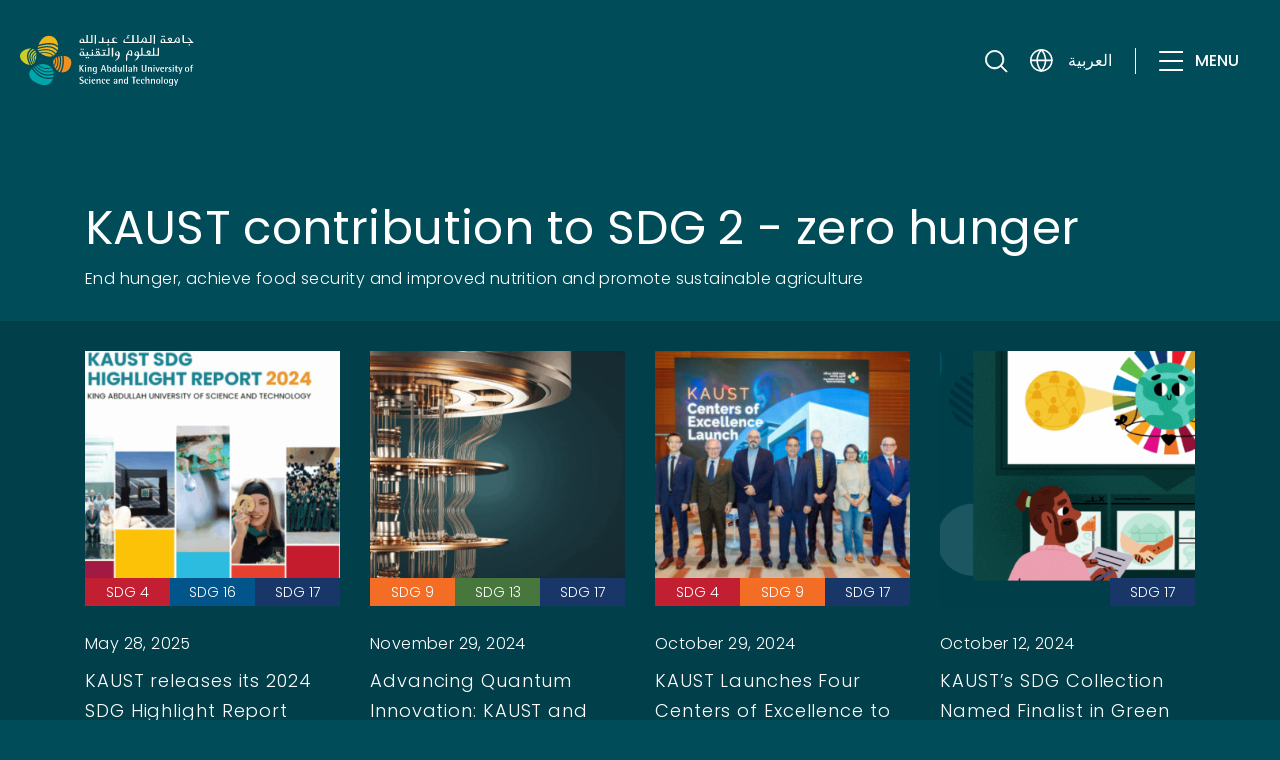

--- FILE ---
content_type: text/html; charset=UTF-8
request_url: https://sustainability.kaust.edu.sa/news-center/tag/sdg-2/
body_size: 14236
content:
<!doctype html>
<html lang="en-US">
<head>
	<meta charset="UTF-8">
	<meta http-equiv="X-UA-Compatible" content="IE=Edge">
	<meta name="viewport" content="width=device-width, initial-scale=1, user-scalable=no">
	<meta name="SKYPE_TOOLBAR" content="SKYPE_TOOLBAR_PARSER_COMPATIBLE">
	<meta name="format-detection" content="telephone=no,date=no,address=no,email=no,url=no">
	<meta name="color-scheme" content="light dark">
    <meta name="supported-color-schemes" content="light dark">
		
		
    <link rel="shortcut icon" href="https://sustainability.kaust.edu.sa/wp-content/themes/kaust/images/favicon_kaust/favicon.ico">
	<link rel="icon" type="image/x-icon" href="https://sustainability.kaust.edu.sa/wp-content/themes/kaust/images/favicon_kaust/favicon.ico">
	<meta property="og:locale" content="en_US">
    <meta property="og:type" content="article">
    <meta property="og:title" content="Home | Kaust Sustainability">
	<meta property="og:description" content="Kaust Sustainability | Nurture Today to Sustain Tomorrow">
	<meta property="og:url" content="https://sustainability.kaust.edu.sa/">
    <meta property="og:site_name" content="Kaust Sustainability">
	<meta property="og:image" content="https://sustainability.kaust.edu.sa/wp-content/uploads/2025/05/Screenshot-2025-05-28-at-9.20.33 AM-aspect-ratio-1660-700.png">

	<meta name="twitter:card" content="summary_large_image">
    <meta name="twitter:site" content="@kaust_news">
    <meta name="twitter:creator" content="@kaust_news">
	<meta name="twitter:title" content="Home | Kaust Sustainability">
	<meta name="twitter:description" content="Kaust Sustainability | Nurture Today to Sustain Tomorrow">
	<meta name="twitter:domain" content="Kaust Sustainability">
	<meta name="twitter:image" content="https://sustainability.kaust.edu.sa/wp-content/uploads/2025/05/Screenshot-2025-05-28-at-9.20.33 AM-aspect-ratio-1660-700.png">
	<meta name="twitter:url" content="https://sustainability.kaust.edu.sa/">

	<meta itemprop="image" content="https://sustainability.kaust.edu.sa/wp-content/uploads/2025/05/Screenshot-2025-05-28-at-9.20.33 AM-aspect-ratio-1660-700.png">
	<meta itemprop="name" content="Home | Kaust Sustainability">
	<meta itemprop="description" content="Kaust Sustainability | Nurture Today to Sustain Tomorrow">
	<meta name="geo.region" content="SA-02">
	<meta name="geo.placename" content="Thuwal">
	<meta name="geo.position" content="22.311251623665207,39.10435367726853">
	<meta name="ICBM" content="22.311251623665207.10435367726853">
	<meta name="msapplication-TileColor" content="#004c59">
	<meta name="theme-color" content="#004c59">

	<title>SDG 2 &#8211; Kaust Sustainability</title>
<meta name='robots' content='max-image-preview:large' />
	<style>img:is([sizes="auto" i], [sizes^="auto," i]) { contain-intrinsic-size: 3000px 1500px }</style>
	<link rel="alternate" hreflang="ar" href="https://sustainability.kaust.edu.sa/ar/news-center/tag/%d8%a7%d9%84%d9%87%d8%af%d9%81-2/" />
<link rel="alternate" hreflang="en" href="https://sustainability.kaust.edu.sa/news-center/tag/sdg-2/" />
<link rel="alternate" hreflang="x-default" href="https://sustainability.kaust.edu.sa/news-center/tag/sdg-2/" />
<link rel='dns-prefetch' href='//maps.googleapis.com' />
<link rel='dns-prefetch' href='//www.googletagmanager.com' />
<link rel="alternate" type="application/rss+xml" title="Kaust Sustainability &raquo; Feed" href="https://sustainability.kaust.edu.sa/feed/" />
<link rel="alternate" type="application/rss+xml" title="Kaust Sustainability &raquo; Comments Feed" href="https://sustainability.kaust.edu.sa/comments/feed/" />
<link rel="alternate" type="application/rss+xml" title="Kaust Sustainability &raquo; SDG 2 Tag Feed" href="https://sustainability.kaust.edu.sa/news-center/tag/sdg-2/feed/" />
<link rel='stylesheet' id='sbi_styles-css' href='https://sustainability.kaust.edu.sa/wp-content/plugins/instagram-feed/css/sbi-styles.min.css' media='all' />
<style id='wp-emoji-styles-inline-css'>

	img.wp-smiley, img.emoji {
		display: inline !important;
		border: none !important;
		box-shadow: none !important;
		height: 1em !important;
		width: 1em !important;
		margin: 0 0.07em !important;
		vertical-align: -0.1em !important;
		background: none !important;
		padding: 0 !important;
	}
</style>
<link rel='stylesheet' id='wp-block-library-css' href='https://sustainability.kaust.edu.sa/wp-includes/css/dist/block-library/style.min.css' media='all' />
<style id='classic-theme-styles-inline-css'>
/*! This file is auto-generated */
.wp-block-button__link{color:#fff;background-color:#32373c;border-radius:9999px;box-shadow:none;text-decoration:none;padding:calc(.667em + 2px) calc(1.333em + 2px);font-size:1.125em}.wp-block-file__button{background:#32373c;color:#fff;text-decoration:none}
</style>
<style id='global-styles-inline-css'>
:root{--wp--preset--aspect-ratio--square: 1;--wp--preset--aspect-ratio--4-3: 4/3;--wp--preset--aspect-ratio--3-4: 3/4;--wp--preset--aspect-ratio--3-2: 3/2;--wp--preset--aspect-ratio--2-3: 2/3;--wp--preset--aspect-ratio--16-9: 16/9;--wp--preset--aspect-ratio--9-16: 9/16;--wp--preset--color--black: #000000;--wp--preset--color--cyan-bluish-gray: #abb8c3;--wp--preset--color--white: #ffffff;--wp--preset--color--pale-pink: #f78da7;--wp--preset--color--vivid-red: #cf2e2e;--wp--preset--color--luminous-vivid-orange: #ff6900;--wp--preset--color--luminous-vivid-amber: #fcb900;--wp--preset--color--light-green-cyan: #7bdcb5;--wp--preset--color--vivid-green-cyan: #00d084;--wp--preset--color--pale-cyan-blue: #8ed1fc;--wp--preset--color--vivid-cyan-blue: #0693e3;--wp--preset--color--vivid-purple: #9b51e0;--wp--preset--gradient--vivid-cyan-blue-to-vivid-purple: linear-gradient(135deg,rgba(6,147,227,1) 0%,rgb(155,81,224) 100%);--wp--preset--gradient--light-green-cyan-to-vivid-green-cyan: linear-gradient(135deg,rgb(122,220,180) 0%,rgb(0,208,130) 100%);--wp--preset--gradient--luminous-vivid-amber-to-luminous-vivid-orange: linear-gradient(135deg,rgba(252,185,0,1) 0%,rgba(255,105,0,1) 100%);--wp--preset--gradient--luminous-vivid-orange-to-vivid-red: linear-gradient(135deg,rgba(255,105,0,1) 0%,rgb(207,46,46) 100%);--wp--preset--gradient--very-light-gray-to-cyan-bluish-gray: linear-gradient(135deg,rgb(238,238,238) 0%,rgb(169,184,195) 100%);--wp--preset--gradient--cool-to-warm-spectrum: linear-gradient(135deg,rgb(74,234,220) 0%,rgb(151,120,209) 20%,rgb(207,42,186) 40%,rgb(238,44,130) 60%,rgb(251,105,98) 80%,rgb(254,248,76) 100%);--wp--preset--gradient--blush-light-purple: linear-gradient(135deg,rgb(255,206,236) 0%,rgb(152,150,240) 100%);--wp--preset--gradient--blush-bordeaux: linear-gradient(135deg,rgb(254,205,165) 0%,rgb(254,45,45) 50%,rgb(107,0,62) 100%);--wp--preset--gradient--luminous-dusk: linear-gradient(135deg,rgb(255,203,112) 0%,rgb(199,81,192) 50%,rgb(65,88,208) 100%);--wp--preset--gradient--pale-ocean: linear-gradient(135deg,rgb(255,245,203) 0%,rgb(182,227,212) 50%,rgb(51,167,181) 100%);--wp--preset--gradient--electric-grass: linear-gradient(135deg,rgb(202,248,128) 0%,rgb(113,206,126) 100%);--wp--preset--gradient--midnight: linear-gradient(135deg,rgb(2,3,129) 0%,rgb(40,116,252) 100%);--wp--preset--font-size--small: 13px;--wp--preset--font-size--medium: 20px;--wp--preset--font-size--large: 36px;--wp--preset--font-size--x-large: 42px;--wp--preset--spacing--20: 0.44rem;--wp--preset--spacing--30: 0.67rem;--wp--preset--spacing--40: 1rem;--wp--preset--spacing--50: 1.5rem;--wp--preset--spacing--60: 2.25rem;--wp--preset--spacing--70: 3.38rem;--wp--preset--spacing--80: 5.06rem;--wp--preset--shadow--natural: 6px 6px 9px rgba(0, 0, 0, 0.2);--wp--preset--shadow--deep: 12px 12px 50px rgba(0, 0, 0, 0.4);--wp--preset--shadow--sharp: 6px 6px 0px rgba(0, 0, 0, 0.2);--wp--preset--shadow--outlined: 6px 6px 0px -3px rgba(255, 255, 255, 1), 6px 6px rgba(0, 0, 0, 1);--wp--preset--shadow--crisp: 6px 6px 0px rgba(0, 0, 0, 1);}:where(.is-layout-flex){gap: 0.5em;}:where(.is-layout-grid){gap: 0.5em;}body .is-layout-flex{display: flex;}.is-layout-flex{flex-wrap: wrap;align-items: center;}.is-layout-flex > :is(*, div){margin: 0;}body .is-layout-grid{display: grid;}.is-layout-grid > :is(*, div){margin: 0;}:where(.wp-block-columns.is-layout-flex){gap: 2em;}:where(.wp-block-columns.is-layout-grid){gap: 2em;}:where(.wp-block-post-template.is-layout-flex){gap: 1.25em;}:where(.wp-block-post-template.is-layout-grid){gap: 1.25em;}.has-black-color{color: var(--wp--preset--color--black) !important;}.has-cyan-bluish-gray-color{color: var(--wp--preset--color--cyan-bluish-gray) !important;}.has-white-color{color: var(--wp--preset--color--white) !important;}.has-pale-pink-color{color: var(--wp--preset--color--pale-pink) !important;}.has-vivid-red-color{color: var(--wp--preset--color--vivid-red) !important;}.has-luminous-vivid-orange-color{color: var(--wp--preset--color--luminous-vivid-orange) !important;}.has-luminous-vivid-amber-color{color: var(--wp--preset--color--luminous-vivid-amber) !important;}.has-light-green-cyan-color{color: var(--wp--preset--color--light-green-cyan) !important;}.has-vivid-green-cyan-color{color: var(--wp--preset--color--vivid-green-cyan) !important;}.has-pale-cyan-blue-color{color: var(--wp--preset--color--pale-cyan-blue) !important;}.has-vivid-cyan-blue-color{color: var(--wp--preset--color--vivid-cyan-blue) !important;}.has-vivid-purple-color{color: var(--wp--preset--color--vivid-purple) !important;}.has-black-background-color{background-color: var(--wp--preset--color--black) !important;}.has-cyan-bluish-gray-background-color{background-color: var(--wp--preset--color--cyan-bluish-gray) !important;}.has-white-background-color{background-color: var(--wp--preset--color--white) !important;}.has-pale-pink-background-color{background-color: var(--wp--preset--color--pale-pink) !important;}.has-vivid-red-background-color{background-color: var(--wp--preset--color--vivid-red) !important;}.has-luminous-vivid-orange-background-color{background-color: var(--wp--preset--color--luminous-vivid-orange) !important;}.has-luminous-vivid-amber-background-color{background-color: var(--wp--preset--color--luminous-vivid-amber) !important;}.has-light-green-cyan-background-color{background-color: var(--wp--preset--color--light-green-cyan) !important;}.has-vivid-green-cyan-background-color{background-color: var(--wp--preset--color--vivid-green-cyan) !important;}.has-pale-cyan-blue-background-color{background-color: var(--wp--preset--color--pale-cyan-blue) !important;}.has-vivid-cyan-blue-background-color{background-color: var(--wp--preset--color--vivid-cyan-blue) !important;}.has-vivid-purple-background-color{background-color: var(--wp--preset--color--vivid-purple) !important;}.has-black-border-color{border-color: var(--wp--preset--color--black) !important;}.has-cyan-bluish-gray-border-color{border-color: var(--wp--preset--color--cyan-bluish-gray) !important;}.has-white-border-color{border-color: var(--wp--preset--color--white) !important;}.has-pale-pink-border-color{border-color: var(--wp--preset--color--pale-pink) !important;}.has-vivid-red-border-color{border-color: var(--wp--preset--color--vivid-red) !important;}.has-luminous-vivid-orange-border-color{border-color: var(--wp--preset--color--luminous-vivid-orange) !important;}.has-luminous-vivid-amber-border-color{border-color: var(--wp--preset--color--luminous-vivid-amber) !important;}.has-light-green-cyan-border-color{border-color: var(--wp--preset--color--light-green-cyan) !important;}.has-vivid-green-cyan-border-color{border-color: var(--wp--preset--color--vivid-green-cyan) !important;}.has-pale-cyan-blue-border-color{border-color: var(--wp--preset--color--pale-cyan-blue) !important;}.has-vivid-cyan-blue-border-color{border-color: var(--wp--preset--color--vivid-cyan-blue) !important;}.has-vivid-purple-border-color{border-color: var(--wp--preset--color--vivid-purple) !important;}.has-vivid-cyan-blue-to-vivid-purple-gradient-background{background: var(--wp--preset--gradient--vivid-cyan-blue-to-vivid-purple) !important;}.has-light-green-cyan-to-vivid-green-cyan-gradient-background{background: var(--wp--preset--gradient--light-green-cyan-to-vivid-green-cyan) !important;}.has-luminous-vivid-amber-to-luminous-vivid-orange-gradient-background{background: var(--wp--preset--gradient--luminous-vivid-amber-to-luminous-vivid-orange) !important;}.has-luminous-vivid-orange-to-vivid-red-gradient-background{background: var(--wp--preset--gradient--luminous-vivid-orange-to-vivid-red) !important;}.has-very-light-gray-to-cyan-bluish-gray-gradient-background{background: var(--wp--preset--gradient--very-light-gray-to-cyan-bluish-gray) !important;}.has-cool-to-warm-spectrum-gradient-background{background: var(--wp--preset--gradient--cool-to-warm-spectrum) !important;}.has-blush-light-purple-gradient-background{background: var(--wp--preset--gradient--blush-light-purple) !important;}.has-blush-bordeaux-gradient-background{background: var(--wp--preset--gradient--blush-bordeaux) !important;}.has-luminous-dusk-gradient-background{background: var(--wp--preset--gradient--luminous-dusk) !important;}.has-pale-ocean-gradient-background{background: var(--wp--preset--gradient--pale-ocean) !important;}.has-electric-grass-gradient-background{background: var(--wp--preset--gradient--electric-grass) !important;}.has-midnight-gradient-background{background: var(--wp--preset--gradient--midnight) !important;}.has-small-font-size{font-size: var(--wp--preset--font-size--small) !important;}.has-medium-font-size{font-size: var(--wp--preset--font-size--medium) !important;}.has-large-font-size{font-size: var(--wp--preset--font-size--large) !important;}.has-x-large-font-size{font-size: var(--wp--preset--font-size--x-large) !important;}
:where(.wp-block-post-template.is-layout-flex){gap: 1.25em;}:where(.wp-block-post-template.is-layout-grid){gap: 1.25em;}
:where(.wp-block-columns.is-layout-flex){gap: 2em;}:where(.wp-block-columns.is-layout-grid){gap: 2em;}
:root :where(.wp-block-pullquote){font-size: 1.5em;line-height: 1.6;}
</style>
<link rel='stylesheet' id='wpml-blocks-css' href='https://sustainability.kaust.edu.sa/wp-content/plugins/sitepress-multilingual-cms/dist/css/blocks/styles.css' media='all' />
<link rel='stylesheet' id='wpda_wpdp_public-css' href='https://sustainability.kaust.edu.sa/wp-content/plugins/wp-data-access/public/../assets/css/wpda_public.css' media='all' />
<link rel='stylesheet' id='wpml-legacy-horizontal-list-0-css' href='//sustainability.kaust.edu.sa/wp-content/plugins/sitepress-multilingual-cms/templates/language-switchers/legacy-list-horizontal/style.min.css' media='all' />
<link rel='stylesheet' id='bootstrap-css' href='https://sustainability.kaust.edu.sa/wp-content/themes/kaust/css/bootstrap.min.css' media='all' />
<link rel='stylesheet' id='slick-css' href='https://sustainability.kaust.edu.sa/wp-content/themes/kaust/css/slick.css' media='all' />
<link rel='stylesheet' id='aos-css' href='https://sustainability.kaust.edu.sa/wp-content/themes/kaust/css/aos.css' media='all' />
<link rel='stylesheet' id='apexcharts-style-css' href='https://sustainability.kaust.edu.sa/wp-content/themes/kaust/css/apexcharts.css' media='all' />
<link rel='stylesheet' id='select2-style-css' href='https://sustainability.kaust.edu.sa/wp-content/themes/kaust/css/select2.min.css' media='all' />
<link rel='stylesheet' id='kaust-style-css' href='https://sustainability.kaust.edu.sa/wp-content/themes/kaust/style.css?v2=79866821' media='all' />
<script src="https://sustainability.kaust.edu.sa/wp-includes/js/jquery/jquery.min.js" id="jquery-core-js"></script>
<script src="https://sustainability.kaust.edu.sa/wp-includes/js/jquery/jquery-migrate.min.js" id="jquery-migrate-js"></script>
<script id="wpml-cookie-js-extra">
var wpml_cookies = {"wp-wpml_current_language":{"value":"en","expires":1,"path":"\/"}};
var wpml_cookies = {"wp-wpml_current_language":{"value":"en","expires":1,"path":"\/"}};
</script>
<script src="https://sustainability.kaust.edu.sa/wp-content/plugins/sitepress-multilingual-cms/res/js/cookies/language-cookie.js" id="wpml-cookie-js"></script>
<script src="https://sustainability.kaust.edu.sa/wp-includes/js/underscore.min.js" id="underscore-js"></script>
<script src="https://sustainability.kaust.edu.sa/wp-includes/js/backbone.min.js" id="backbone-js"></script>
<script id="wp-api-request-js-extra">
var wpApiSettings = {"root":"https:\/\/sustainability.kaust.edu.sa\/wp-json\/","nonce":"c798d10521","versionString":"wp\/v2\/"};
</script>
<script src="https://sustainability.kaust.edu.sa/wp-includes/js/api-request.min.js" id="wp-api-request-js"></script>
<script src="https://sustainability.kaust.edu.sa/wp-includes/js/wp-api.min.js" id="wp-api-js"></script>
<script id="wpda_rest_api-js-extra">
var wpdaApiSettings = {"path":"wpda"};
</script>
<script src="https://sustainability.kaust.edu.sa/wp-content/plugins/wp-data-access/public/../assets/js/wpda_rest_api.js" id="wpda_rest_api-js"></script>

<!-- Google tag (gtag.js) snippet added by Site Kit -->
<!-- Google Analytics snippet added by Site Kit -->
<script src="https://www.googletagmanager.com/gtag/js?id=GT-TQDRGQZ" id="google_gtagjs-js" async></script>
<script id="google_gtagjs-js-after">
window.dataLayer = window.dataLayer || [];function gtag(){dataLayer.push(arguments);}
gtag("set","linker",{"domains":["sustainability.kaust.edu.sa"]});
gtag("js", new Date());
gtag("set", "developer_id.dZTNiMT", true);
gtag("config", "GT-TQDRGQZ");
</script>
<link rel="https://api.w.org/" href="https://sustainability.kaust.edu.sa/wp-json/" /><link rel="alternate" title="JSON" type="application/json" href="https://sustainability.kaust.edu.sa/wp-json/wp/v2/tags/5" /><link rel="EditURI" type="application/rsd+xml" title="RSD" href="https://sustainability.kaust.edu.sa/xmlrpc.php?rsd" />
<meta name="generator" content="WPML ver:4.6.3 stt:5,1;" />
<meta name="generator" content="Site Kit by Google 1.164.0" /><link rel="alternate icon" type="image/png" href="https://sustainability.kaust.edu.sa/wp-content/themes/kaust/images/favicon_kaust/favicon-32x32.png" />
<link rel="icon" type="image/svg+xml" href="https://sustainability.kaust.edu.sa/wp-content/themes/kaust/images/favicon_kaust/logo_kaust.svg" />
<link rel="apple-touch-icon" sizes="180x180" href="https://sustainability.kaust.edu.sa/wp-content/themes/kaust/images/favicon_kaust/apple-touch-icon.png" />
<link rel="icon" href="https://sustainability.kaust.edu.sa/wp-content/uploads/2024/04/cropped-favicon-32x321-1-32x32.png" sizes="32x32" />
<link rel="icon" href="https://sustainability.kaust.edu.sa/wp-content/uploads/2024/04/cropped-favicon-32x321-1-192x192.png" sizes="192x192" />
<link rel="apple-touch-icon" href="https://sustainability.kaust.edu.sa/wp-content/uploads/2024/04/cropped-favicon-32x321-1-180x180.png" />
<meta name="msapplication-TileImage" content="https://sustainability.kaust.edu.sa/wp-content/uploads/2024/04/cropped-favicon-32x321-1-270x270.png" />
		<style id="wp-custom-css">
			

		</style>
				
	<!-- Google Tag Manager -->
	<script>(function(w,d,s,l,i){w[l]=w[l]||[];w[l].push({'gtm.start':
	new Date().getTime(),event:'gtm.js'});var f=d.getElementsByTagName(s)[0],
	j=d.createElement(s),dl=l!='dataLayer'?'&l='+l:'';j.async=true;j.src=
	'https://www.googletagmanager.com/gtm.js?id='+i+dl;f.parentNode.insertBefore(j,f);
	})(window,document,'script','dataLayer','GTM-PSZS9QZ');</script>
	<!-- End Google Tag Manager -->

</head>

<body class="archive tag tag-sdg-2 tag-5 wp-theme-kaust hfeed">
	<!-- Google Tag Manager (noscript) -->
	<noscript><iframe src="https://www.googletagmanager.com/ns.html?id=GTM-PSZS9QZ"
	height="0" width="0" style="display:none;visibility:hidden"></iframe></noscript>
	<!-- End Google Tag Manager (noscript) -->
	<a class="skip-link sr-only" href="#primary">Skip to content</a>
	<header class=" header fixed-top" itemscope itemtype="http://schema.org/WPHeader">
	    
	    <div class="top-search">
			<div class="container">
				<form class="site-search search-visible" method="get" action="https://sustainability.kaust.edu.sa/">
										<div class="input-group">
						<input class="form-control" type="search" name="s" placeholder="Type to search..." value="">
						<div class="input-group-append">
							<span class="close-search">
								<svg class="icon icon-close" aria-hidden="true" focusable="false" role="img" xmlns="http://www.w3.org/2000/svg" xmlns:xlink="http://www.w3.org/1999/xlink" width="24" height="24" viewBox="0 0 24 24" fill="none" stroke="currentColor" stroke-width="2" stroke-linecap="round" stroke-linejoin="round">
									<line x1="18" y1="6" x2="6" y2="18"></line>
									<line x1="6" y1="6" x2="18" y2="18"></line>
								</svg>
							</span>
						</div>
					</div>
				</form>
			</div>
		</div>
	    <div class="navbar">
		<div class="container-fluid">
			<a class="navbar-brand" href="https://sustainability.kaust.edu.sa/" itemprop="url" rel="home">
									<img class="img-fluid" src="https://sustainability.kaust.edu.sa/wp-content/themes/kaust/images/logo_kaust.svg" width="174" height="58" alt="Kaust Sustainability">
							</a>
			<div class="toolbar">
			    
			   
			    <button class="btn btn-link btn-search">
						<svg class="icon icon-search" aria-hidden="true" focusable="false" role="img" xmlns="http://www.w3.org/2000/svg" xmlns:xlink="http://www.w3.org/1999/xlink" width="28" height="28" viewBox="0 0 28 28" fill="none">
							<path fill-rule="evenodd" clip-rule="evenodd" d="M11.714 21.526C13.6545 21.5256 15.5514 20.9498 17.1647 19.8714C18.778 18.793 20.0353 17.2605 20.7777 15.4675C21.52 13.6746 21.714 11.7018 21.3352 9.79855C20.9564 7.89534 20.0217 6.1472 18.6494 4.77517C17.2771 3.40313 15.5288 2.46883 13.6255 2.09039C11.7222 1.71196 9.74944 1.90639 7.95665 2.64909C6.16386 3.3918 4.63155 4.64943 3.55348 6.26296C2.47541 7.87649 1.9 9.77346 1.9 11.714C1.9 14.3163 2.93376 16.812 4.77387 18.6521C6.61398 20.4922 9.1097 21.526 11.712 21.526H11.714ZM11.714 22.926C13.932 22.926 16.1002 22.2683 17.9444 21.036C19.7885 19.8037 21.2259 18.0522 22.0746 16.003C22.9233 13.9537 23.1452 11.6989 22.7124 9.52353C22.2795 7.34817 21.2113 5.35003 19.6428 3.7818C18.0743 2.21358 16.076 1.1457 13.9005 0.713236C11.7251 0.280767 9.47026 0.503127 7.4212 1.3522C5.37215 2.20126 3.6209 3.6389 2.38893 5.4833C1.15696 7.32769 0.499605 9.496 0.5 11.714C0.5 14.6881 1.68147 17.5405 3.7845 19.6435C5.88754 21.7465 8.73986 22.928 11.714 22.928V22.926Z" fill="currentColor" stroke="currentColor" stroke-linecap="round" />
							<path fill-rule="evenodd" clip-rule="evenodd" d="M26.433 26.433C26.368 26.4982 26.2907 26.5499 26.2057 26.5851C26.1207 26.6204 26.0296 26.6386 25.9375 26.6386C25.8455 26.6386 25.7543 26.6204 25.6693 26.5851C25.5843 26.5499 25.507 26.4982 25.442 26.433L18.724 19.715C18.6589 19.6499 18.6073 19.5727 18.5721 19.4877C18.5369 19.4027 18.5188 19.3115 18.5188 19.2195C18.5188 19.1275 18.5369 19.0364 18.5721 18.9513C18.6073 18.8663 18.6589 18.7891 18.724 18.724C18.7891 18.6589 18.8663 18.6073 18.9513 18.5721C19.0364 18.5369 19.1275 18.5188 19.2195 18.5188C19.3115 18.5188 19.4026 18.5369 19.4877 18.5721C19.5727 18.6073 19.6499 18.6589 19.715 18.724L26.433 25.442C26.4982 25.507 26.5498 25.5843 26.5851 25.6693C26.6204 25.7543 26.6386 25.8455 26.6386 25.9375C26.6386 26.0296 26.6204 26.1207 26.5851 26.2057C26.5498 26.2908 26.4982 26.368 26.433 26.433Z" fill="currentColor" stroke="currentColor" stroke-linecap="round" />
						</svg>
					</button>
			    
			    
				
					<div class="lang-wrap">
						<div class="switcher">
							<svg class="icon icon-globe" aria-hidden="true" focusable="false" role="img" xmlns="http://www.w3.org/2000/svg" xmlns:xlink="http://www.w3.org/1999/xlink" width="29" height="29" viewBox="0 0 29 29" fill="none">
							<path d="M27.652 14.326C27.652 16.9616 26.8704 19.5381 25.4062 21.7295C23.9419 23.921 21.8607 25.629 19.4256 26.6376C16.9906 27.6462 14.3112 27.9101 11.7262 27.3959C9.14124 26.8818 6.76678 25.6126 4.9031 23.7489C3.03943 21.8852 1.77025 19.5108 1.25606 16.9258C0.741875 14.3408 1.00577 11.6614 2.01439 9.22636C3.023 6.79135 4.73103 4.71012 6.92248 3.24584C9.11393 1.78156 11.6904 1 14.326 1C16.076 1 17.8089 1.34469 19.4256 2.01438C21.0424 2.68408 22.5115 3.66566 23.7489 4.9031C24.9863 6.14053 25.9679 7.60958 26.6376 9.22636C27.3073 10.8431 27.652 12.576 27.652 14.326V14.326Z" stroke="currentColor" stroke-width="2" stroke-linecap="round" stroke-linejoin="round"/>
							<path d="M1 14.326H27.652" stroke="currentColor" stroke-width="2" stroke-linecap="round" stroke-linejoin="round"/>
							<path d="M14.326 1C17.659 4.6492 19.5532 9.38482 19.656 14.326C19.5532 19.2672 17.659 24.0028 14.326 27.652C10.993 24.0028 9.09885 19.2672 8.996 14.326C9.09885 9.38482 10.993 4.6492 14.326 1V1Z" stroke="currentColor" stroke-width="2" stroke-linecap="round" stroke-linejoin="round"/>
							</svg>
							
<div class="wpml-ls-statics-shortcode_actions wpml-ls wpml-ls-legacy-list-horizontal">
	<ul><li class="wpml-ls-slot-shortcode_actions wpml-ls-item wpml-ls-item-ar wpml-ls-first-item wpml-ls-last-item wpml-ls-item-legacy-list-horizontal">
				<a href="https://sustainability.kaust.edu.sa/ar/news-center/tag/%d8%a7%d9%84%d9%87%d8%af%d9%81-2/" class="wpml-ls-link">
                    <span class="wpml-ls-native" lang="ar">العربية</span></a>
			</li></ul>
</div>
						</div>
					</div>
				
				<button class="navbar-toggler collapsed" type="button" data-toggle="collapse" data-target="#navigation" aria-controls="navigation" aria-expanded="false" aria-label="Toggle navigation">
					<svg aria-hidden="true" focusable="false" width="27" height="27" viewBox="0 0 27 27" fill="none" xmlns="http://www.w3.org/2000/svg">
						<path class="line-a" d="M29 5H4" stroke="currentColor" stroke-width="2" stroke-linecap="round"/>
						<path class="line-a" d="M29 14H4" stroke="currentColor" stroke-width="2" stroke-linecap="round"/>
						<path class="line-a" d="M29 23H4" stroke="currentColor" stroke-width="2" stroke-linecap="round"/>
						<path class="line-l" opacity="0.99" d="M2.121 2.121L24.705 24.705" stroke="currentColor" stroke-width="3" stroke-linecap="round"/>
						<path class="line-l" opacity="0.99" d="M24.705 2.121L2.121 24.705" stroke="currentColor" stroke-width="3" stroke-linecap="round"/>
					</svg>
					<span class="navbar-toggler-label">MENU</span>
				</button>
			</div>
		</div>
		</div>
		<div class="navbar-collapse collapse fixed-top" id="navigation">
			<div class="container-fluid px-0 h-100">
				<div class="row no-gutters h-100">
					<div class="col-md navbar-left-img d-none d-md-block" style="background-image: url(https://sustainability.kaust.edu.sa/wp-content/uploads/2022/06/navbar_bg.jpg);">
					</div>
					<div class="col-md">
						<div class="navbar-column">
							<div class="menu-block">
								<ul id="primary-menu" class="navbar-nav" itemscope itemtype="http://www.schema.org/SiteNavigationElement"><li  id="menu-item-55" class="menu-item menu-item-type-custom menu-item-object-custom menu-item-has-children dropdown menu-item-55 nav-item"><a href="#" data-toggle="dropdown" aria-expanded="false" class="dropdown-toggle nav-link" id="menu-item-dropdown-55" data-src="https://sustainability.kaust.edu.sa/wp-content/uploads/2022/06/embrace2.png"><span itemprop="name">ABOUT</span></a>
<ul class="dropdown-menu" aria-labelledby="menu-item-dropdown-55">
	<li  id="menu-item-58" class="menu-item menu-item-type-post_type menu-item-object-page menu-item-58 nav-item"><a itemprop="url" href="https://sustainability.kaust.edu.sa/sustainability-vision/" class="dropdown-item"><span itemprop="name">Sustainability Vision</span></a></li>
	<li  id="menu-item-57" class="menu-item menu-item-type-post_type menu-item-object-page menu-item-57 nav-item"><a itemprop="url" href="https://sustainability.kaust.edu.sa/sustainability-office/" class="dropdown-item"><span itemprop="name">Office of Sustainability</span></a></li>
</ul>
</li>
<li  id="menu-item-59" class="menu-item menu-item-type-custom menu-item-object-custom menu-item-has-children dropdown menu-item-59 nav-item"><a href="#" data-toggle="dropdown" aria-expanded="false" class="dropdown-toggle nav-link" id="menu-item-dropdown-59" data-src="https://sustainability.kaust.edu.sa/wp-content/uploads/2022/06/Enable.png"><span itemprop="name">ENABLE</span></a>
<ul class="dropdown-menu" aria-labelledby="menu-item-dropdown-59">
	<li  id="menu-item-62" class="menu-item menu-item-type-post_type menu-item-object-page menu-item-62 nav-item"><a itemprop="url" href="https://sustainability.kaust.edu.sa/education/" class="dropdown-item"><span itemprop="name">Education</span></a></li>
	<li  id="menu-item-61" class="menu-item menu-item-type-post_type menu-item-object-page menu-item-61 nav-item"><a itemprop="url" href="https://sustainability.kaust.edu.sa/research/" class="dropdown-item"><span itemprop="name">Research</span></a></li>
	<li  id="menu-item-60" class="menu-item menu-item-type-post_type menu-item-object-page menu-item-60 nav-item"><a itemprop="url" href="https://sustainability.kaust.edu.sa/innovation-and-entrepreneurship/" class="dropdown-item"><span itemprop="name">Innovation and Entrepreneurship</span></a></li>
</ul>
</li>
<li  id="menu-item-141" class="menu-item menu-item-type-custom menu-item-object-custom menu-item-has-children dropdown menu-item-141 nav-item"><a href="#" data-toggle="dropdown" aria-expanded="false" class="dropdown-toggle nav-link" id="menu-item-dropdown-141" data-src="https://sustainability.kaust.edu.sa/wp-content/uploads/2022/05/navbar_bg_enhance-1.jpg"><span itemprop="name">ENHANCE</span></a>
<ul class="dropdown-menu" aria-labelledby="menu-item-dropdown-141">
	<li  id="menu-item-145" class="menu-item menu-item-type-post_type menu-item-object-page menu-item-145 nav-item"><a itemprop="url" href="https://sustainability.kaust.edu.sa/biodiversity/" class="dropdown-item"><span itemprop="name">Biodiversity</span></a></li>
	<li  id="menu-item-146" class="menu-item menu-item-type-post_type menu-item-object-page menu-item-146 nav-item"><a itemprop="url" href="https://sustainability.kaust.edu.sa/energy/" class="dropdown-item"><span itemprop="name">Energy</span></a></li>
	<li  id="menu-item-148" class="menu-item menu-item-type-post_type menu-item-object-page menu-item-148 nav-item"><a itemprop="url" href="https://sustainability.kaust.edu.sa/water/" class="dropdown-item"><span itemprop="name">Water</span></a></li>
	<li  id="menu-item-149" class="menu-item menu-item-type-post_type menu-item-object-page menu-item-149 nav-item"><a itemprop="url" href="https://sustainability.kaust.edu.sa/food/" class="dropdown-item"><span itemprop="name">Food</span></a></li>
	<li  id="menu-item-147" class="menu-item menu-item-type-post_type menu-item-object-page menu-item-147 nav-item"><a itemprop="url" href="https://sustainability.kaust.edu.sa/waste/" class="dropdown-item"><span itemprop="name">Waste</span></a></li>
	<li  id="menu-item-150" class="menu-item menu-item-type-post_type menu-item-object-page menu-item-150 nav-item"><a itemprop="url" href="https://sustainability.kaust.edu.sa/built-environment/" class="dropdown-item"><span itemprop="name">Built Environment</span></a></li>
	<li  id="menu-item-151" class="menu-item menu-item-type-post_type menu-item-object-page menu-item-151 nav-item"><a itemprop="url" href="https://sustainability.kaust.edu.sa/mobility/" class="dropdown-item"><span itemprop="name">Mobility</span></a></li>
	<li  id="menu-item-152" class="menu-item menu-item-type-post_type menu-item-object-page menu-item-152 nav-item"><a itemprop="url" href="https://sustainability.kaust.edu.sa/procurement-resources/" class="dropdown-item"><span itemprop="name">Procurement and Resources</span></a></li>
	<li  id="menu-item-153" class="menu-item menu-item-type-post_type menu-item-object-page menu-item-153 nav-item"><a itemprop="url" href="https://sustainability.kaust.edu.sa/information-technology/" class="dropdown-item"><span itemprop="name">Information Technology</span></a></li>
	<li  id="menu-item-154" class="menu-item menu-item-type-post_type menu-item-object-page menu-item-154 nav-item"><a itemprop="url" href="https://sustainability.kaust.edu.sa/health-and-wellbeing/" class="dropdown-item"><span itemprop="name">Health and Well-being</span></a></li>
</ul>
</li>
<li  id="menu-item-63" class="menu-item menu-item-type-custom menu-item-object-custom menu-item-has-children dropdown menu-item-63 nav-item"><a href="#" data-toggle="dropdown" aria-expanded="false" class="dropdown-toggle nav-link" id="menu-item-dropdown-63" data-src="https://sustainability.kaust.edu.sa/wp-content/uploads/2022/06/empower.png"><span itemprop="name">EMPOWER</span></a>
<ul class="dropdown-menu" aria-labelledby="menu-item-dropdown-63">
	<li  id="menu-item-66" class="menu-item menu-item-type-post_type menu-item-object-page menu-item-66 nav-item"><a itemprop="url" href="https://sustainability.kaust.edu.sa/action-groups/" class="dropdown-item"><span itemprop="name">Action Groups</span></a></li>
	<li  id="menu-item-65" class="menu-item menu-item-type-post_type menu-item-object-page menu-item-65 nav-item"><a itemprop="url" href="https://sustainability.kaust.edu.sa/our-community/" class="dropdown-item"><span itemprop="name">Our Community</span></a></li>
	<li  id="menu-item-64" class="menu-item menu-item-type-post_type menu-item-object-page menu-item-64 nav-item"><a itemprop="url" href="https://sustainability.kaust.edu.sa/national-engagement/" class="dropdown-item"><span itemprop="name">National Engagement</span></a></li>
</ul>
</li>
<li  id="menu-item-142" class="menu-item menu-item-type-custom menu-item-object-custom menu-item-has-children dropdown menu-item-142 nav-item"><a href="#" data-toggle="dropdown" aria-expanded="false" class="dropdown-toggle nav-link" id="menu-item-dropdown-142" data-src="https://sustainability.kaust.edu.sa/wp-content/uploads/2022/05/navbar_bg_about-1.jpg"><span itemprop="name">EMBRACE</span></a>
<ul class="dropdown-menu" aria-labelledby="menu-item-dropdown-142">
	<li  id="menu-item-157" class="menu-item menu-item-type-post_type menu-item-object-page menu-item-157 nav-item"><a itemprop="url" href="https://sustainability.kaust.edu.sa/saudi-arabias-vision-2030/" class="dropdown-item"><span itemprop="name">Saudi Arabia’s Vision 2030</span></a></li>
	<li  id="menu-item-159" class="menu-item menu-item-type-post_type menu-item-object-page menu-item-159 nav-item"><a itemprop="url" href="https://sustainability.kaust.edu.sa/un-sustainable-development-goals/" class="dropdown-item"><span itemprop="name">UN Sustainable Development Goals</span></a></li>
	<li  id="menu-item-158" class="menu-item menu-item-type-post_type menu-item-object-page menu-item-158 nav-item"><a itemprop="url" href="https://sustainability.kaust.edu.sa/climate-action/" class="dropdown-item"><span itemprop="name">Climate Action</span></a></li>
	<li  id="menu-item-11416" class="menu-item menu-item-type-post_type menu-item-object-page menu-item-11416 nav-item"><a itemprop="url" href="https://sustainability.kaust.edu.sa/kaust-living-lab/" class="dropdown-item"><span itemprop="name">Kaust Living Lab</span></a></li>
</ul>
</li>
<li  id="menu-item-143" class="menu-item menu-item-type-custom menu-item-object-custom menu-item-has-children dropdown menu-item-143 nav-item"><a href="#" data-toggle="dropdown" aria-expanded="false" class="dropdown-toggle nav-link" id="menu-item-dropdown-143" data-src="https://sustainability.kaust.edu.sa/wp-content/uploads/2022/06/evaluate.png"><span itemprop="name">EVALUATE</span></a>
<ul class="dropdown-menu" aria-labelledby="menu-item-dropdown-143">
	<li  id="menu-item-161" class="menu-item menu-item-type-post_type menu-item-object-page menu-item-161 nav-item"><a itemprop="url" href="https://sustainability.kaust.edu.sa/accreditations-and-memberships/" class="dropdown-item"><span itemprop="name">Accreditations and Memberships</span></a></li>
	<li  id="menu-item-160" class="menu-item menu-item-type-post_type menu-item-object-page menu-item-160 nav-item"><a itemprop="url" href="https://sustainability.kaust.edu.sa/knowledge-hub/" class="dropdown-item"><span itemprop="name">Knowledge Hub</span></a></li>
</ul>
</li>
<li  id="menu-item-144" class="menu-item menu-item-type-custom menu-item-object-custom menu-item-has-children dropdown menu-item-144 nav-item"><a href="#" data-toggle="dropdown" aria-expanded="false" class="dropdown-toggle nav-link" id="menu-item-dropdown-144" data-src="https://sustainability.kaust.edu.sa/wp-content/uploads/2022/05/navbar_bg_news-1.jpg"><span itemprop="name">NEWS &#038; EVENTS</span></a>
<ul class="dropdown-menu" aria-labelledby="menu-item-dropdown-144">
	<li  id="menu-item-163" class="menu-item menu-item-type-post_type menu-item-object-page current_page_parent menu-item-163 nav-item"><a itemprop="url" href="https://sustainability.kaust.edu.sa/news-center/" class="dropdown-item"><span itemprop="name">News Center</span></a></li>
	<li  id="menu-item-3900" class="menu-item menu-item-type-post_type_archive menu-item-object-events menu-item-3900 nav-item"><a itemprop="url" href="https://sustainability.kaust.edu.sa/events/" class="dropdown-item"><span itemprop="name">Events</span></a></li>
</ul>
</li>
</ul>							</div>
							<div class="text-center text-md-right mt-auto my-md-auto py-3 header-logo-icon-wrapper">
								<a class="nav-back text-white text-base" href="https://sustainability.kaust.edu.sa/">
									<!--<img class="ml-2 mb-2 mb-md-0 header-logo-icon" src="https://sustainability.kaust.edu.sa/wp-content/themes/kaust/images/icon_kaust.svg" width="70" height="25" alt="Kaust Sustainability">-->
									<span class="d-block d-md-inline">Back To Home <span class="d-md-none">Page</span></span>
								</a>
							</div>
						</div>
					</div>
				</div>
			</div>
		</div>
	</header><!-- /.header -->
	<div class="wrapper">
	    
	    
	    
	<main class="main" id="primary">
		<div class="pt-100 pt-md-200">
					<div class="pl-1 pl-md-0">
				<div class="container">
					<div class="row">
						<div class="col-md-12 pb-10 tracking-relax">
														<h1 class="heading-lg mb-10" data-aos="fade-in" data-aos-duration="1000">
							KAUST contribution to SDG 2 - zero hunger							</h1>
														<div class="archive-description"><p>End hunger, achieve food security and improved nutrition and promote sustainable agriculture</p>
</div>						</div>
					</div>
				</div>
			</div>
			<div class="position-relative bg-before">
				<div class="container py-30 pb-md-120">
					<div class="row pb-20 pb-md-30" id="response">

					
<div id="post-12507" class="col-sm-6 col-lg-3" data-aos="fade-in" data-aos-delay="200" data-aos-duration="700">
	<a class="d-block mb-20 mb-md-40 text-white no-underline block-hover" href="https://sustainability.kaust.edu.sa/news-center/kaust-releases-its-2024-sdg-highlight-report/">
		<figure class="position-relative mb-30 mb-md-25">
			<img width="322" height="322" src="https://sustainability.kaust.edu.sa/wp-content/uploads/2025/05/Screenshot-2025-05-28-at-9.22.40 AM-aspect-ratio-350-350-322x322.png" class="img-fluid w-100 block-hover block-hover-zoom-v1" alt="" decoding="async" fetchpriority="high" />						<div class="d-flex flex-wrap-reverse flex-row-reverse position-absolute bottom-0 right-0 events-sdg-wrapper-news">
			<span class="badge sdg-17 font-weight-light">SDG 17</span><span class="badge sdg-16 font-weight-light">SDG 16</span><span class="badge sdg-4 font-weight-light">SDG 4</span>			</div>
					</figure>
		<div class="text-13 text-md-base font-weight-medium tracking-relax mb-10">May 28, 2025</div>
		<h4 class="text-base text-md-lg font-weight-medium leading-7 tracking-wide mb-1">KAUST releases its 2024 SDG Highlight Report</h4>
	</a>
</div>
<div id="post-12482" class="col-sm-6 col-lg-3" data-aos="fade-in" data-aos-delay="200" data-aos-duration="700">
	<a class="d-block mb-20 mb-md-40 text-white no-underline block-hover" href="https://sustainability.kaust.edu.sa/news-center/advancing-quantum-innovation-kaust-and-saudi-arabia-support-quantum-for-society-challenge/">
		<figure class="position-relative mb-30 mb-md-25">
			<img width="322" height="322" src="https://sustainability.kaust.edu.sa/wp-content/uploads/2025/05/image-3-aspect-ratio-1660-700-322x322.png" class="img-fluid w-100 block-hover block-hover-zoom-v1 wp-post-image" alt="" decoding="async" />						<div class="d-flex flex-wrap-reverse flex-row-reverse position-absolute bottom-0 right-0 events-sdg-wrapper-news">
			<span class="badge sdg-17 font-weight-light">SDG 17</span><span class="badge sdg-13 font-weight-light">SDG 13</span><span class="badge sdg-9 font-weight-light">SDG 9</span>			</div>
					</figure>
		<div class="text-13 text-md-base font-weight-medium tracking-relax mb-10">November 29, 2024</div>
		<h4 class="text-base text-md-lg font-weight-medium leading-7 tracking-wide mb-1">Advancing Quantum Innovation: KAUST and Saudi Arabia Support &#8220;Quantum for Society&#8221; Challenge</h4>
	</a>
</div>
<div id="post-11675" class="col-sm-6 col-lg-3" data-aos="fade-in" data-aos-delay="200" data-aos-duration="700">
	<a class="d-block mb-20 mb-md-40 text-white no-underline block-hover" href="https://sustainability.kaust.edu.sa/news-center/kaust-launches-four-centers-of-excellence-to-address-global-and-national-challenges/">
		<figure class="position-relative mb-30 mb-md-25">
			<img width="322" height="322" src="https://sustainability.kaust.edu.sa/wp-content/uploads/2024/10/coe-media-conf-aspect-ratio-350-350-322x322.jpg" class="img-fluid w-100 block-hover block-hover-zoom-v1" alt="" decoding="async" />						<div class="d-flex flex-wrap-reverse flex-row-reverse position-absolute bottom-0 right-0 events-sdg-wrapper-news">
			<span class="badge sdg-17 font-weight-light">SDG 17</span><span class="badge sdg-9 font-weight-light">SDG 9</span><span class="badge sdg-4 font-weight-light">SDG 4</span>			</div>
					</figure>
		<div class="text-13 text-md-base font-weight-medium tracking-relax mb-10">October 29, 2024</div>
		<h4 class="text-base text-md-lg font-weight-medium leading-7 tracking-wide mb-1">KAUST Launches Four Centers of Excellence to Address Global and National Challenges</h4>
	</a>
</div>
<div id="post-12454" class="col-sm-6 col-lg-3" data-aos="fade-in" data-aos-delay="200" data-aos-duration="700">
	<a class="d-block mb-20 mb-md-40 text-white no-underline block-hover" href="https://sustainability.kaust.edu.sa/news-center/kausts-sdg-collection-named-finalist-in-green-gown-awards/">
		<figure class="position-relative mb-30 mb-md-25">
			<img width="322" height="322" src="https://sustainability.kaust.edu.sa/wp-content/uploads/2025/05/من-Event-Header-17-aspect-ratio-1660-700-322x322.png" class="img-fluid w-100 block-hover block-hover-zoom-v1 wp-post-image" alt="" decoding="async" loading="lazy" />						<div class="d-flex flex-wrap-reverse flex-row-reverse position-absolute bottom-0 right-0 events-sdg-wrapper-news">
			<span class="badge sdg-17 font-weight-light">SDG 17</span>			</div>
					</figure>
		<div class="text-13 text-md-base font-weight-medium tracking-relax mb-10">October 12, 2024</div>
		<h4 class="text-base text-md-lg font-weight-medium leading-7 tracking-wide mb-1">KAUST’s SDG Collection Named Finalist in Green Gown Awards</h4>
	</a>
</div>
<div id="post-10306" class="col-sm-6 col-lg-3" data-aos="fade-in" data-aos-delay="200" data-aos-duration="700">
	<a class="d-block mb-20 mb-md-40 text-white no-underline block-hover" href="https://sustainability.kaust.edu.sa/news-center/kaust-beacon-development-sustainable-solutions-for-saudi-arabia/">
		<figure class="position-relative mb-30 mb-md-25">
			<img width="322" height="322" src="https://sustainability.kaust.edu.sa/wp-content/uploads/2024/01/نسخة-من-Event-Thumbnail-4-aspect-ratio-350-350-1-322x322.png" class="img-fluid w-100 block-hover block-hover-zoom-v1" alt="" decoding="async" loading="lazy" />						<div class="d-flex flex-wrap-reverse flex-row-reverse position-absolute bottom-0 right-0 events-sdg-wrapper-news">
			<span class="badge sdg-15 font-weight-light">SDG 15</span><span class="badge sdg-14 font-weight-light">SDG 14</span><span class="badge sdg-2 font-weight-light">SDG 2</span>			</div>
					</figure>
		<div class="text-13 text-md-base font-weight-medium tracking-relax mb-10">January 9, 2024</div>
		<h4 class="text-base text-md-lg font-weight-medium leading-7 tracking-wide mb-1">KAUST Beacon Development: Sustainable Solutions for Saudi Arabia</h4>
	</a>
</div>
<div class="col-sm-6 col-lg-3 mb-20 single-event-box prev-event-div " data-aos="fade-in" data-aos-delay="100" data-aos-duration="700">
	<a class="d-block mb-20 mb-md-40 text-white no-underline block-hover" href="https://sustainability.kaust.edu.sa/events/one-planet-one-health-searching-for-scientific-solutions-to-the-climate-crisis/">
		<figure class="position-relative mb-30 mb-md-25">
			<img width="322" height="322" src="https://sustainability.kaust.edu.sa/wp-content/uploads/2023/11/Event-Thumbnail-322x322.png" class="img-fluid w-100 block-hover block-hover-zoom-v1" alt="" decoding="async" loading="lazy" />						<div class="d-flex flex-wrap-reverse flex-row-reverse position-absolute bottom-0 right-0 events-tags-inner">
			<span class="badge sdg-13 font-weight-light">SDG 13</span><span class="badge sdg-12 font-weight-light">SDG 12</span><span class="badge sdg-2 font-weight-light">SDG 2</span>			</div>
					</figure>
				<div class="text-13 text-md-base font-weight-medium tracking-relax mb-10">
		    Nov 06, 2023 - Nov 07, 2023		    </div>
		
		<h4 class="text-base text-md-lg font-weight-medium leading-7 tracking-wide mb-1">ONE PLANET – ONE HEALTH: Searching for scientific solutions to the climate...</h4>
	</a>
</div>








<div id="post-10071" class="col-sm-6 col-lg-3" data-aos="fade-in" data-aos-delay="200" data-aos-duration="700">
	<a class="d-block mb-20 mb-md-40 text-white no-underline block-hover" href="https://sustainability.kaust.edu.sa/news-center/kaust-and-mewa-host-workshop-for-saudi-food-futures/">
		<figure class="position-relative mb-30 mb-md-25">
			<img width="322" height="322" src="https://sustainability.kaust.edu.sa/wp-content/uploads/2023/10/Event-Thumbnail-3-aspect-ratio-350-350-322x322.png" class="img-fluid w-100 block-hover block-hover-zoom-v1" alt="" decoding="async" loading="lazy" />						<div class="d-flex flex-wrap-reverse flex-row-reverse position-absolute bottom-0 right-0 events-sdg-wrapper-news">
			<span class="badge sdg-17 font-weight-light">SDG 17</span><span class="badge sdg-2 font-weight-light">SDG 2</span>			</div>
					</figure>
		<div class="text-13 text-md-base font-weight-medium tracking-relax mb-10">October 29, 2023</div>
		<h4 class="text-base text-md-lg font-weight-medium leading-7 tracking-wide mb-1">KAUST and MEWA host Workshop for Saudi Food Futures</h4>
	</a>
</div>
<div class="col-sm-6 col-lg-3 mb-20 single-event-box prev-event-div " data-aos="fade-in" data-aos-delay="100" data-aos-duration="700">
	<a class="d-block mb-20 mb-md-40 text-white no-underline block-hover" href="https://sustainability.kaust.edu.sa/events/kaust-workshop-for-saudi-food-futures/">
		<figure class="position-relative mb-30 mb-md-25">
			<img width="322" height="322" src="https://sustainability.kaust.edu.sa/wp-content/uploads/2023/06/Event-Thumbnail-2-322x322.png" class="img-fluid w-100 block-hover block-hover-zoom-v1" alt="" decoding="async" loading="lazy" />						<div class="d-flex flex-wrap-reverse flex-row-reverse position-absolute bottom-0 right-0 events-tags-inner">
			<span class="badge sdg-12 font-weight-light">SDG 12</span><span class="badge sdg-2 font-weight-light">SDG 2</span>			</div>
					</figure>
				<div class="text-13 text-md-base font-weight-medium tracking-relax mb-10">
		    Oct 22, 2023		    </div>
		
		<h4 class="text-base text-md-lg font-weight-medium leading-7 tracking-wide mb-1">KAUST Workshop For Saudi Food Futures</h4>
	</a>
</div>








<div id="post-9183" class="col-sm-6 col-lg-3" data-aos="fade-in" data-aos-delay="200" data-aos-duration="700">
	<a class="d-block mb-20 mb-md-40 text-white no-underline block-hover" href="https://sustainability.kaust.edu.sa/news-center/kaust-partners-with-saudi-food-bank-etaam-during-ramadan/">
		<figure class="position-relative mb-30 mb-md-25">
			<img width="322" height="322" src="https://sustainability.kaust.edu.sa/wp-content/uploads/2023/08/Untitled-aspect-ratio-350-350-322x322.png" class="img-fluid w-100 block-hover block-hover-zoom-v1" alt="" decoding="async" loading="lazy" />						<div class="d-flex flex-wrap-reverse flex-row-reverse position-absolute bottom-0 right-0 events-sdg-wrapper-news">
			<span class="badge sdg-10 font-weight-light">SDG 10</span><span class="badge sdg-2 font-weight-light">SDG 2</span><span class="badge sdg-1 font-weight-light">SDG 1</span>			</div>
					</figure>
		<div class="text-13 text-md-base font-weight-medium tracking-relax mb-10">May 16, 2023</div>
		<h4 class="text-base text-md-lg font-weight-medium leading-7 tracking-wide mb-1">KAUST Partners with Saudi Food Bank Etaam During Ramadan</h4>
	</a>
</div>
<div id="post-9294" class="col-sm-6 col-lg-3" data-aos="fade-in" data-aos-delay="200" data-aos-duration="700">
	<a class="d-block mb-20 mb-md-40 text-white no-underline block-hover" href="https://sustainability.kaust.edu.sa/news-center/eight-years-of-sharing-is-caring/">
		<figure class="position-relative mb-30 mb-md-25">
			<img width="322" height="322" src="https://sustainability.kaust.edu.sa/wp-content/uploads/2023/08/Event-Thumbnail-4-aspect-ratio-350-350-322x322.png" class="img-fluid w-100 block-hover block-hover-zoom-v1" alt="" decoding="async" loading="lazy" />						<div class="d-flex flex-wrap-reverse flex-row-reverse position-absolute bottom-0 right-0 events-sdg-wrapper-news">
			<span class="badge sdg-10 font-weight-light">SDG 10</span><span class="badge sdg-2 font-weight-light">SDG 2</span><span class="badge sdg-1 font-weight-light">SDG 1</span>			</div>
					</figure>
		<div class="text-13 text-md-base font-weight-medium tracking-relax mb-10">April 28, 2023</div>
		<h4 class="text-base text-md-lg font-weight-medium leading-7 tracking-wide mb-1">Eight Years of Sharing is Caring</h4>
	</a>
</div>
<div class="col-sm-6 col-lg-3 mb-20 single-event-box prev-event-div " data-aos="fade-in" data-aos-delay="100" data-aos-duration="700">
	<a class="d-block mb-20 mb-md-40 text-white no-underline block-hover" href="https://sustainability.kaust.edu.sa/events/kaust-research-open-week/">
		<figure class="position-relative mb-30 mb-md-25">
			<img width="322" height="322" src="https://sustainability.kaust.edu.sa/wp-content/uploads/2022/12/Event-Thumbnail-322x322.png" class="img-fluid w-100 block-hover block-hover-zoom-v1" alt="" decoding="async" loading="lazy" />						<div class="d-flex flex-wrap-reverse flex-row-reverse position-absolute bottom-0 right-0 events-tags-inner">
			<span class="badge sdg-17 font-weight-light">SDG 17</span><span class="badge sdg-9 font-weight-light">SDG 9</span><span class="badge sdg-4 font-weight-light">SDG 4</span>			</div>
					</figure>
				<div class="text-13 text-md-base font-weight-medium tracking-relax mb-10">
		    Feb 27, 2023 - Mar 02, 2023		    </div>
		
		<h4 class="text-base text-md-lg font-weight-medium leading-7 tracking-wide mb-1">KAUST Research Open Week</h4>
	</a>
</div>








<div id="post-8467" class="col-sm-6 col-lg-3" data-aos="fade-in" data-aos-delay="200" data-aos-duration="700">
	<a class="d-block mb-20 mb-md-40 text-white no-underline block-hover" href="https://sustainability.kaust.edu.sa/news-center/kaust-promotes-climate-driven-research-and-collaboration-at-cop27-and-saudi-green-initiative-forum/">
		<figure class="position-relative mb-30 mb-md-25">
			<img width="322" height="322" src="https://sustainability.kaust.edu.sa/wp-content/uploads/2023/03/Event-Thumbnail-aspect-ratio-350-350-322x322.png" class="img-fluid w-100 block-hover block-hover-zoom-v1" alt="" decoding="async" loading="lazy" />						<div class="d-flex flex-wrap-reverse flex-row-reverse position-absolute bottom-0 right-0 events-sdg-wrapper-news">
			<span class="badge sdg-17 font-weight-light">SDG 17</span><span class="badge sdg-13 font-weight-light">SDG 13</span>			</div>
					</figure>
		<div class="text-13 text-md-base font-weight-medium tracking-relax mb-10">December 13, 2022</div>
		<h4 class="text-base text-md-lg font-weight-medium leading-7 tracking-wide mb-1">KAUST Promotes Climate-driven Research and Collaboration at COP27 and Saudi Green Initiative...</h4>
	</a>
</div>					</div>
										<div class="px-3 text-center">
						<button class="btn btn-load text-base text-lg-xl" id="kaust_loadmore" type="button">Load more</button>
					</div>
									</div>
			</div>

				</div>

	</main><!-- #main -->


		<footer class="footer">
		<div class="container text-center">
						<ul class="social-icons">
								<li>
					<a href="https://www.facebook.com/KAUSTOfficial" rel="nofollow noopener noreferrer" target="_blank">
						<svg aria-hidden="true" role="img" width="9" height="20" viewBox="0 0 9 20" xmlns="http://www.w3.org/2000/svg"><path d="M5.949 19.167H1.984V9.58999H1.90735e-06V6.29H1.984V4.30898C1.984 1.60298 3.09 0.0030117 6.284 0.0030117H8.927V3.303H7.277C6.038 3.303 5.96 3.76598 5.96 4.64498L5.953 6.29702H8.947L8.595 9.59701H5.946V19.164L5.949 19.167Z" fill="currentColor" /></svg>					</a>
				</li>
								<li>
					<a href="https://twitter.com/KAUSTSustain" rel="nofollow noopener noreferrer" target="_blank">
						<svg aria-hidden="true" role="img" width="24" height="19" viewBox="0 0 24 19" xmlns="http://www.w3.org/2000/svg"><path d="M23.179 2.22501C22.3105 2.60914 21.3904 2.86384 20.448 2.98099C21.4422 2.38789 22.1839 1.45019 22.532 0.34604C21.6029 0.90794 20.5797 1.29684 19.512 1.49399C18.792 0.737373 17.8433 0.238236 16.812 0.0732131C15.7806 -0.0918099 14.7236 0.0864269 13.8034 0.580598C12.8832 1.07477 12.1508 1.85751 11.7188 2.80844C11.2867 3.75937 11.1789 4.82588 11.412 5.84403C9.52121 5.74773 7.67164 5.25592 5.98275 4.40036C4.29385 3.5448 2.80317 2.34448 1.607 0.876985C1.18368 1.60073 0.961673 2.42458 0.964001 3.26303C0.96375 4.04631 1.15639 4.81759 1.52491 5.50876C1.89343 6.19993 2.42649 6.78968 3.077 7.22598C2.32074 7.20094 1.58148 6.99523 0.921001 6.62601C0.921001 6.65101 0.921001 6.65499 0.921001 6.68399C0.919379 7.78249 1.29886 8.84757 1.99474 9.69754C2.69062 10.5475 3.6598 11.1297 4.737 11.345C4.33299 11.4575 3.91538 11.5137 3.496 11.512C3.1939 11.5129 2.89246 11.4841 2.596 11.426C2.90285 12.3693 3.49498 13.1941 4.29066 13.7865C5.08634 14.3788 6.0463 14.7096 7.038 14.733C5.3554 16.0543 3.27738 16.7714 1.138 16.769C0.758184 16.7685 0.37877 16.7441 0.00200272 16.696C2.04794 18.0049 4.40839 18.7391 6.83577 18.8217C9.26316 18.9043 11.6681 18.3322 13.7982 17.1654C15.9284 15.9986 17.7054 14.2801 18.9427 12.1902C20.1801 10.1002 20.8324 7.71581 20.831 5.28702C20.831 5.08702 20.816 4.87298 20.808 4.68698C21.7375 4.01273 22.5402 3.17922 23.179 2.22501V2.22501Z" fill="currentColor" /></svg>					</a>
				</li>
								<li>
					<a href="https://www.instagram.com/kaust.sustainability/" rel="nofollow noopener noreferrer" target="_blank">
						<svg aria-hidden="true" role="img" width="21" height="21" viewBox="0 0 21 21" xmlns="http://www.w3.org/2000/svg"><path d="M15.7501 0H5.25011C3.85858 0.00354047 2.52502 0.557722 1.54083 1.54145C0.556631 2.52518 0.00181875 3.85847 -0.00238037 5.25L-0.00238037 15.7505C0.00194924 17.142 0.556804 18.4752 1.54097 19.4589C2.52514 20.4426 3.85862 20.9968 5.25011 21.0005H15.7501C17.1412 20.9962 18.474 20.4417 19.4576 19.458C20.4413 18.4744 20.9958 17.1416 21.0001 15.7505V5.25C20.9959 3.8589 20.4414 2.52598 19.4578 1.54232C18.4741 0.558667 17.1412 0.004196 15.7501 0V0ZM19.2498 15.7505C19.2487 16.6783 18.8797 17.5679 18.2236 18.224C17.5675 18.8801 16.678 19.2491 15.7501 19.2502H5.25011C4.3223 19.249 3.43283 18.8799 2.77677 18.2238C2.12071 17.5678 1.75162 16.6783 1.75044 15.7505V5.25C1.75162 4.32219 2.12071 3.43273 2.77677 2.77667C3.43283 2.12061 4.3223 1.75152 5.25011 1.75033H15.7501C16.678 1.75138 17.5675 2.12044 18.2236 2.77652C18.8797 3.43261 19.2487 4.32215 19.2498 5.25V15.7505Z" fill="currentColor" /><path d="M16.188 6.12442C16.9128 6.12442 17.5003 5.53685 17.5003 4.81204C17.5003 4.08723 16.9128 3.49966 16.188 3.49966C15.4632 3.49966 14.8756 4.08723 14.8756 4.81204C14.8756 5.53685 15.4632 6.12442 16.188 6.12442Z" fill="currentColor" /><path d="M10.5 5.25C9.46165 5.25 8.44662 5.55791 7.58326 6.13478C6.7199 6.71166 6.047 7.5316 5.64964 8.49091C5.25228 9.45022 5.14831 10.5058 5.35088 11.5242C5.55345 12.5426 6.05347 13.4781 6.78769 14.2123C7.52192 14.9465 8.45738 15.4466 9.47578 15.6491C10.4942 15.8517 11.5498 15.7477 12.5091 15.3504C13.4684 14.953 14.2883 14.2801 14.8652 13.4167C15.4421 12.5534 15.75 11.5384 15.75 10.5C15.7501 9.81054 15.6143 9.12782 15.3505 8.49084C15.0867 7.85385 14.7 7.27506 14.2125 6.78754C13.7249 6.30002 13.1462 5.91331 12.5092 5.6495C11.8722 5.38569 11.1895 5.24993 10.5 5.25V5.25ZM10.5 13.9992C9.80772 13.9993 9.13094 13.7941 8.55528 13.4095C7.97961 13.025 7.53091 12.4784 7.26592 11.8388C7.00092 11.1992 6.93153 10.4955 7.06653 9.81646C7.20153 9.13746 7.53485 8.51375 8.02434 8.02419C8.51383 7.53463 9.1375 7.20123 9.81648 7.06613C10.4955 6.93104 11.1992 7.00032 11.8388 7.26522C12.4784 7.53013 13.0251 7.97876 13.4098 8.55437C13.7944 9.12998 13.9997 9.80672 13.9997 10.499C13.9997 11.4272 13.631 12.3174 12.9747 12.9738C12.3184 13.6302 11.4282 13.999 10.5 13.9992V13.9992Z" fill="currentColor" /></svg>					</a>
				</li>
								<li>
					<a href="https://www.youtube.com/user/KAUSTvideo" rel="nofollow noopener noreferrer" target="_blank">
						<svg aria-hidden="true" role="img" width="22" height="22" viewBox="0 0 576 512" xmlns="http://www.w3.org/2000/svg"><path d="M549.655 124.083c-6.281-23.65-24.787-42.276-48.284-48.597C458.781 64 288 64 288 64S117.22 64 74.629 75.486c-23.497 6.322-42.003 24.947-48.284 48.597-11.412 42.867-11.412 132.305-11.412 132.305s0 89.438 11.412 132.305c6.281 23.65 24.787 41.5 48.284 47.821C117.22 448 288 448 288 448s170.78 0 213.371-11.486c23.497-6.321 42.003-24.171 48.284-47.821 11.412-42.867 11.412-132.305 11.412-132.305s0-89.438-11.412-132.305zm-317.51 213.508V175.185l142.739 81.205-142.739 81.201z" fill="currentColor" /></svg>					</a>
				</li>
								<li>
					<a href="https://www.linkedin.com/showcase/kaustsustainability/" rel="nofollow noopener noreferrer" target="_blank">
						<svg aria-hidden="true" role="img" width="21" height="20" viewBox="0 0 21 20" xmlns="http://www.w3.org/2000/svg"><path d="M4.56101 19.158V6.22098H0.261003V19.158H4.56101ZM2.41301 4.45798C3.04787 4.45296 3.65486 4.19661 4.10111 3.74503C4.54736 3.29345 4.79649 2.68343 4.79398 2.04856C4.79146 1.41369 4.5375 0.805673 4.08769 0.357639C3.63788 -0.0903948 3.02887 -0.341946 2.394 -0.341946C1.75913 -0.341946 1.15011 -0.0903948 0.700304 0.357639C0.250493 0.805673 -0.00346672 1.41369 -0.00597978 2.04856C-0.00849284 2.68343 0.240656 3.29345 0.686907 3.74503C1.13316 4.19661 1.74015 4.45296 2.375 4.45798H2.41301Z" fill="currentColor" /><path d="M6.94 19.158H11.24V11.938C11.2219 11.5818 11.269 11.2253 11.379 10.886C11.5418 10.429 11.8415 10.0333 12.2373 9.75267C12.6332 9.4721 13.1058 9.32033 13.591 9.31804C15.146 9.31804 15.768 10.5041 15.768 12.2601V19.172H20.068V11.756C20.068 7.78003 17.94 5.93303 15.117 5.93303C14.3297 5.90411 13.5496 6.09204 12.8618 6.47631C12.1741 6.86057 11.6051 7.42642 11.217 8.11205H11.241V6.23204H6.941C7.001 7.44104 6.941 19.163 6.941 19.163L6.94 19.158Z" fill="currentColor" /></svg>					</a>
				</li>
							</ul>
						<div class="footer-brand d-flex flex-row justify-content-center">
				<div class="footer-brand-item">
					<a href="https://www.kaust.edu.sa/" target="_blank">
													<img class="img-fluid" src="https://sustainability.kaust.edu.sa/wp-content/themes/kaust/images/kaust_logo.svg" width="251" height="50" alt="King Abdullah University of Science and Technology">
											</a>
				</div>
				<div class="footer-brand-item">
					<a href="https://sustainability.kaust.edu.sa/" itemprop="url" rel="home">
						<img class="img-fluid" src="https://sustainability.kaust.edu.sa/wp-content/themes/kaust/images/logo_white.svg" width="200" height="47" alt="Kaust Sustainability">
					</a>
				</div>
			</div>
			<p class="copyright">KAUST. All Rights Reserved. &copy; 2025</p>
		</div>
	</footer>
</div><!-- /.wrapper -->

<script type="speculationrules">
{"prefetch":[{"source":"document","where":{"and":[{"href_matches":"\/*"},{"not":{"href_matches":["\/wp-*.php","\/wp-admin\/*","\/wp-content\/uploads\/*","\/wp-content\/*","\/wp-content\/plugins\/*","\/wp-content\/themes\/kaust\/*","\/*\\?(.+)"]}},{"not":{"selector_matches":"a[rel~=\"nofollow\"]"}},{"not":{"selector_matches":".no-prefetch, .no-prefetch a"}}]},"eagerness":"conservative"}]}
</script>
<!-- Instagram Feed JS -->
<script type="text/javascript">
var sbiajaxurl = "https://sustainability.kaust.edu.sa/wp-admin/admin-ajax.php";
</script>
<script src="https://sustainability.kaust.edu.sa/wp-content/themes/kaust/js/bootstrap.bundle.min.js" id="bootstrap-bundle-js-js"></script>
<script src="https://sustainability.kaust.edu.sa/wp-content/themes/kaust/js/slick.min.js" id="slick-js-js"></script>
<script src="https://sustainability.kaust.edu.sa/wp-content/themes/kaust/js/jquery.slimscroll.min.js" id="slimscroll-js-js"></script>
<script src="https://sustainability.kaust.edu.sa/wp-content/themes/kaust/js/select2.min.js" id="select2-js-js"></script>
<script src="https://maps.googleapis.com/maps/api/js?key=AIzaSyB8NBJ8zb-iRFIzKCqWw3WZVF0_fJ--sqM" id="google-map-api-js"></script>
<script src="https://sustainability.kaust.edu.sa/wp-content/themes/kaust/js/aos.js" id="aos-js-js"></script>
<script id="script-js-js-extra">
var kaust_loadmore_params = {"ajaxurl":"https:\/\/sustainability.kaust.edu.sa\/wp-admin\/admin-ajax.php","posts":"{\"tag\":\"sdg-2\",\"post_type\":\"any\",\"error\":\"\",\"m\":\"\",\"p\":0,\"post_parent\":\"\",\"subpost\":\"\",\"subpost_id\":\"\",\"attachment\":\"\",\"attachment_id\":0,\"name\":\"\",\"pagename\":\"\",\"page_id\":0,\"second\":\"\",\"minute\":\"\",\"hour\":\"\",\"day\":0,\"monthnum\":0,\"year\":0,\"w\":0,\"category_name\":\"\",\"cat\":\"\",\"tag_id\":5,\"author\":\"\",\"author_name\":\"\",\"feed\":\"\",\"tb\":\"\",\"paged\":0,\"meta_key\":\"\",\"meta_value\":\"\",\"preview\":\"\",\"s\":\"\",\"sentence\":\"\",\"title\":\"\",\"fields\":\"all\",\"menu_order\":\"\",\"embed\":\"\",\"category__in\":[],\"category__not_in\":[],\"category__and\":[],\"post__in\":[],\"post__not_in\":[],\"post_name__in\":[],\"tag__in\":[],\"tag__not_in\":[],\"tag__and\":[],\"tag_slug__in\":[\"sdg-2\"],\"tag_slug__and\":[],\"post_parent__in\":[],\"post_parent__not_in\":[],\"author__in\":[],\"author__not_in\":[],\"search_columns\":[],\"ignore_sticky_posts\":false,\"suppress_filters\":false,\"cache_results\":true,\"update_post_term_cache\":true,\"update_menu_item_cache\":false,\"lazy_load_term_meta\":true,\"update_post_meta_cache\":true,\"posts_per_page\":12,\"nopaging\":false,\"comments_per_page\":\"50\",\"no_found_rows\":false,\"order\":\"DESC\"}","current_page":"1","max_page":"2"};
</script>
<script src="https://sustainability.kaust.edu.sa/wp-content/themes/kaust/js/script.js?v2=929015862" id="script-js-js"></script>


<script type="text/javascript" src="/_Incapsula_Resource?SWJIYLWA=719d34d31c8e3a6e6fffd425f7e032f3&ns=2&cb=50305964" async></script></body>
</html>


--- FILE ---
content_type: text/css
request_url: https://sustainability.kaust.edu.sa/wp-content/themes/kaust/style.css?v2=79866821
body_size: 23657
content:
/*!
Theme Name: kaust
Author: Brackets Technology
Author URI: https://www.brackets-tech.com
Description: Customzied WP Theme For Kaust Sustainability Website
Version: 1.0.0
Text Domain: kaust
Tags: custom-background, custom-logo, custom-menu, featured-images, threaded-comments, translation-ready
*/

/*
  The page supports both dark and light color schemes,
  and the page author prefers dark.
*/
:root {
  color-scheme: dark light;
}


       
@font-face {
    font-family: 'Poppins';
    src: url('fonts/Poppins-Thin.woff2') format('woff2'),
        url('fonts/Poppins-Thin.woff') format('woff');
    font-weight: 100;
    font-style: normal;
    font-display: swap;
}

@font-face {
    font-family: 'Poppins';
    src: url('fonts/Poppins-Light.woff2') format('woff2'),
        url('fonts/Poppins-Light.woff') format('woff');
    font-weight: 300;
    font-style: normal;
    font-display: swap;
}

@font-face {
    font-family: 'Poppins';
    src: url('fonts/Poppins-Regular.woff2') format('woff2'),
        url('fonts/Poppins-Regular.woff') format('woff');
    font-weight: normal;
    font-style: normal;
    font-display: swap;
}

@font-face {
    font-family: 'Poppins';
    src: url('fonts/Poppins-Medium.woff2') format('woff2'),
        url('fonts/Poppins-Medium.woff') format('woff');
    font-weight: 500;
    font-style: normal;
    font-display: swap;
}

@font-face {
    font-family: 'Poppins';
    src: url('fonts/Poppins-SemiBold.woff2') format('woff2'),
        url('fonts/Poppins-SemiBold.woff') format('woff');
    font-weight: 600;
    font-style: normal;
    font-display: swap;
}

@font-face {
    font-family: 'Poppins';
    src: url('fonts/Poppins-Bold.woff2') format('woff2'),
        url('fonts/Poppins-Bold.woff') format('woff');
    font-weight: bold;
    font-style: normal;
    font-display: swap;
}

body {
	background-color: #004c59;
	color: #fff;
	font-family: 'Poppins', sans-serif;
	font-size: 14px;
	font-weight: 300;
	line-height: 1.6;
}

@media (min-width: 768px) {
	body {
		font-size: 16px;
	}
}

@media (min-width: 1536px) {
   
	body {
		font-size: 17px;
	}
}

@media (min-width: 1700px) {
	body {
		font-size: 18px;
	}
}

@media (min-width: 1536px) {
	.container {
		max-width: 1255px;
	}
}

@media (min-width: 1700px) {
	.container {
		max-width: 1430px;
		padding-left: 20px;
		padding-right: 20px;
	}
}

h1, h2, h3, h4, h5, h6,
.h1, .h2, .h3, .h4, .h5, .h6 {
	font-weight: 400;
}

p {
	margin-bottom: 20px;
	font-weight: 300;
}

@media (min-width: 1536px) {
	p {
		margin-bottom: 20px;
	}
}

@media (min-width: 1700px) {
	p {
		margin-bottom: 20px;
	}
}

.text-center p {
	text-align: center;
}

.text-left p {
	text-align: left;
}

@media (min-width: 768px) {
	.text-md-left p {
		text-align: left;
	}
}

.text-right p {
	text-align: right;
}

@media (min-width: 768px) {
	.text-md-right p {
		text-align: right;
	}
}

a {
	color: #00d8dd;
}

a:hover {
	color: #00d8dd;
}

button:focus, 
button:hover, 
button:active {
	outline: none !important;
}

.navbar {
	background-color: #004c59;
	height: 63px;
	padding: 9px 5px;
}

@media (min-width: 768px) {
	.navbar {
		background-color: transparent;
		padding-top: 30px;
		padding-bottom: 37px;
		height: auto;
		transition: top 0.35s ease, padding 0.3s ease-out, background-color 0.1s ease-out;
	}
	.home .navbar {
		background-image: -moz-linear-gradient(top,  rgba(0,76,89,1) 0%, rgba(0,76,89,0) 100%);
		background-image: -webkit-linear-gradient(top,  rgba(0,76,89,1) 0%,rgba(0,76,89,0) 100%);
		background-image: linear-gradient(to bottom,  rgba(0,76,89,1) 0%,rgba(0,76,89,0) 100%);
	}
}

.navbar.unpinned {
	top: -170px;
}

.navbar.shown {
	top: 0;
}

@media (min-width: 1200px) {
	.navbar {
		padding-bottom: 45px;
	}
}

@media (min-width: 1700px) {
	.navbar {
		padding-left: 30px;
		padding-right: 30px;
		padding-top: 37px;
		padding-bottom: 63px;
	}
}

@media (min-width: 768px) {
	.navbar.sticky {
		padding-top: 10px;
		padding-bottom: 10px;
		background-color: #004c59;
		background-image: none;
	}
}

.navbar-brand {
	width: 124px;
	position: relative;
	z-index: 1031;
}

.navbar.shown .navbar-brand {
	-webkit-filter: brightness(0) invert(1);
	filter: brightness(0) invert(1);
}

@media (min-width: 768px) {
	.navbar-brand {
		width: 174px;
		z-index: 0;
	}
	
	.navbar.shown .navbar-brand {
		-webkit-filter: none;
		filter: none;
	}
}

@media (min-width: 1700px) {
	.navbar-brand {
		width: auto;
	}
}

.toolbar {
	display: -ms-flexbox;
	display: flex;
	-ms-flex-wrap: wrap;
	flex-wrap: wrap;
	-ms-flex-align: center;
	align-items: center;
}

.lang-wrap {
	margin-right: 8px;
	display: inline-block;
	position: relative;
	z-index: 1031;
}

.switcher {
	display: inline-block;
	color: #fff;
	padding: 0.375rem 0.75rem;
    font-size: 1rem;
	line-height: 28px;
	position: relative;
}

.switcher::before {
	content: "";
	position: absolute;
	border-left: 1px solid #fff;
	top: 9px;
	bottom: 8px;
	left: 100%;
}

.switcher:hover,
.switcher:focus,
.wpml-ls-link:hover,
.wpml-ls-link:focus {
	color: #fff;
	text-decoration: none;
}

@media (max-width: 370px) {
	.switcher .icon-globe {
		display: none;
	}
}

.switcher .wpml-ls {
	display: inline-block;
	vertical-align: middle;
	font-weight: 500;
	padding: 0;
}

.wpml-ls-link {
	color: #fff;
	text-decoration: none;
	text-transform: uppercase;
}

.navbar-toggler {
	color: #fff;
	display: -ms-flexbox;
	display: flex;
	-ms-flex-wrap: wrap;
	flex-wrap: wrap;
	-ms-flex-align: center;
	align-items: center;
	padding-top: 9px;
	padding-bottom: 9px;
	position: relative;
	z-index: 1031;
	-webkit-transition: all 0.4s ease-out;
	transition: all 0.4s ease-out;
}

@media (min-width: 576px) {
	.navbar-toggler.collapsed {
		margin-right: 64px;
	}
}

.navbar-toggler-label {
	font-size: 16px;
	font-weight: 500;
	display: none;
	position: absolute;
	left: 100%;
	-webkit-transition: all 0.4s ease-out;
	transition: all 0.4s ease-out;
}

@media (min-width: 576px) {
	.navbar-toggler-label {
		display: inline-block;
	}

}

@media (min-width: 1700px) {
	.navbar-toggler-label {
		font-size: 20px;
	}
}

.navbar-toggler:not(.collapsed) .navbar-toggler-label {
	left: 0;
	opacity: 0;
}

.navbar-toggler.collapsed .line-l {
	display: none;
}

.navbar-toggler:not(.collapsed) .line-a {
	display: none;
}

.navbar-collapse {
	background-color: #004c59;
	width: 100%;
	height: 100%;
	overflow-y: auto;
	visibility: hidden;
    opacity: 0;
    -webkit-transition: opacity 0.3s, visibility 0s 0.3s;
    transition: opacity 0.3s, visibility 0s 0.3s;
}

.navbar-collapse.show {
	visibility: visible;
	opacity: 1;
	-webkit-transition: opacity 0.3s;
	transition: opacity 0.3s;
}

.navbar-left-img {
	background-image: url(images/navbar_bg.jpg);
	background-position: top right;
	background-repeat: no-repeat;
	background-size: cover;
	position: relative;
	-webkit-transition: background-image 0.4s ease-out;
	transition: background-image 0.4s ease-out;
}

@media (min-width: 768px) {
	.navbar-left-img {
		-ms-flex: 0 0 25%;
		flex: 0 0 25%;
		max-width: 25%;
	}
}

@media (min-width: 992px) {
	.navbar-left-img {
		-ms-flex: 0 0 30.333333%;
		flex: 0 0 30.333333%;
		max-width: 30.333333%;
	}
}

.navbar-left-img::after {
	content: "";
	position: absolute;
	top: 0;
	left: 0;
	right: 0;
	bottom: 0;
	background-color: #004c59;
	opacity: 0.3;
}

.navbar-column {
	display: -webkit-box;
	display: -ms-flexbox;
	display: flex;
	-webkit-box-orient: vertical;
	-webkit-box-direction: normal;
	-ms-flex-flow: column nowrap;
	flex-flow: column nowrap;
	-webkit-box-pack: center;
	-ms-flex-pack: center;
	justify-content: center;
	min-width: 0;
	word-wrap: break-word;
	height: 100%;
	padding: 45px 15px 20px;
	
}

@media (min-width: 768px) {
	.navbar-column {
		padding-right: 30px;
	}
}

@media (min-width: 992px) {
	.navbar-column {
		padding-left: 5%;
		padding-right: 45px;
	}
}

.navbar-nav > .nav-item {
	padding-bottom: 0.575em;
}

@media (min-width: 768px) {
	.navbar-nav > .nav-item {
		padding-bottom: 1em;
	}
}

.navbar-nav .nav-link {
	font-size: 1.8229166666666667VW;
	font-size: min(max(20px, 1.8229166666666667VW), 35px);
	color: #fff;
	letter-spacing: 0.1em;
	position: relative;
	display: -ms-flexbox;
	display: flex;
	-ms-flex-align: center;
	align-items: center;
	-ms-flex-pack: center;
    justify-content: center;
	outline: 0;
	box-shadow: none;
}

@media (min-width: 768px) {
	.navbar-nav .nav-link {
		-ms-flex-pack: justify;
		justify-content: space-between;
	}
}

.navbar-nav .current_page_parent .nav-link, 
.navbar-nav .dropdown-menu .current-menu-item:not(.menu-item-object-custom) .dropdown-item, 
.navbar-nav .active .nav-link,
.navbar-nav .show .nav-link,
.navbar-nav .nav-link:hover,
.navbar-nav .nav-link:focus {
	color: #00a6aa;
}

.navbar-nav .dropdown-toggle::after {
	border: 0;
}

@media (min-width: 768px) {
	.navbar-nav .dropdown-toggle {
		cursor: pointer;
	}
	
	.navbar-nav .dropdown-toggle:active {
		pointer-events: none;
	}
}

@media (min-width: 768px) {
	.dropdown-toggle::after {
		content: "";
		display: block;
		width: 10px;
		height: 15px;
		background-image: url("data:image/svg+xml,%3Csvg width='17' height='26' viewBox='0 0 17 26' fill='none' xmlns='http://www.w3.org/2000/svg'%3E%3Cpath d='M3.536 25.43L-7.62939e-06 21.894L9.17901 12.715L-7.62939e-06 3.536L3.536 -1.52588e-05L16.251 12.715L3.536 25.43Z' fill='%23fff'/%3E%3C/svg%3E%0A");
		background-repeat: no-repeat;
		background-size: 100% 100%;
		-ms-flex-negative: 0;
		flex-shrink: 0;
		margin-left: 1rem;
	}

	.navbar-nav .dropdown.show > .nav-link::after,
	.navbar-nav .dropdown:hover > .nav-link::after,
	.navbar-nav .dropdown:focus > .nav-link::after {
		background-image: url("data:image/svg+xml,%3Csvg width='17' height='26' viewBox='0 0 17 26' fill='none' xmlns='http://www.w3.org/2000/svg'%3E%3Cpath d='M3.536 25.43L-7.62939e-06 21.894L9.17901 12.715L-7.62939e-06 3.536L3.536 -1.52588e-05L16.251 12.715L3.536 25.43Z' fill='%2300a6aa'/%3E%3C/svg%3E%0A");
	}
}

@media (min-width: 1200px) {
	.dropdown-toggle::after {
		width: 17px;
		height: 26px;
	}
}

.menu-block {
	margin-top: auto;
	margin-bottom: auto;
	padding: 30px 0 20px;
}

.navbar-nav {
	position: relative;
}

@media (min-width: 768px) {
	.navbar-nav {
		width: 30%;
		padding-left: 10px;
		min-width: 230px;
	}
}

@media (min-width: 992px) {
	.navbar-nav {
		min-width: 290px;
	}
}

@media (min-width: 1200px) {
	.navbar-nav {
		width: 30%;
		min-width: 350px;
	}
}

@media (min-width: 1700px) {
	.navbar-nav {
		width: 35%;
		min-width: 420px;
	}
}

@media (min-width: 768px) {
	.navbar-nav .nav-item {
		position: static;
	}
}

.navbar-nav .dropdown-menu {
	background-color: transparent;
	border-radius: 0;
	border: 0;
	position: static;
	text-align: center;
	visibility: hidden;
    opacity: 0;
    -webkit-transition: opacity 0.4s ease-in-out, visibility 0s 0.4s ease-in-out;
    transition: opacity 0.4s ease-in-out, visibility 0s 0.4s ease-in-out;
}

.navbar-nav .dropdown-menu.show {
	visibility: visible;
	opacity: 1;
	-webkit-transition: opacity 0.4s ease-in-out;
	transition: opacity 0.4s ease-in-out;
}

@media (min-width: 768px) {
	.navbar-nav .dropdown-menu {
		top: 0;
		left: 100%;
		overflow: hidden;
		position: absolute;
		text-align: left;
		display: block;
	}
	
	
}

@media (min-width: 768px) {
	.navbar-nav .dropdown-menu {
		padding-left: 10%;
		min-width: calc(10% + 280px);
		padding-right: 5px;
	}
}

@media (min-width: 992px) {
	.navbar-nav .dropdown-menu {
		padding-left: 12%;
		min-width: calc(22% + 290px);
	}
}

@media (min-width: 1200px) {
	.navbar-nav .dropdown-menu {
		min-width: calc(50% + 330px);
		padding-left: 8%;
	}
}

@media (min-width: 1536px) {
	.navbar-nav .dropdown-menu {
		padding-left: 20%;
		min-width: calc(65% + 351px);
	}
}

.navbar-nav .dropdown-item {
	color: #fff;
	font-weight: 300;
	font-size: 1.5625VW;
	font-size: min(max(18px, 1.5625VW), 24px);
	padding: 0.16em 0 0.68em;
	margin-bottom: 0.21875em;
	letter-spacing: 0.1em;
	white-space: normal;
}

.dropdown-item:hover, 
.dropdown-item:focus,
.dropdown-item.active, 
.dropdown-item:active {
	color: #00a6aa;
	background-color: transparent;
}

.nav-back {
	font-weight: 300;
	transition: font-weight 0.3s ease-out;
}

@media (min-width: 768px) {
	.nav-back {
		display: -ms-inline-flexbox;
		display: inline-flex;
		-ms-flex-direction: row-reverse;
		flex-direction: row-reverse;
	}
}

.nav-back:hover,
.nav-back:focus {
	font-weight: 500;
	text-decoration: none;
}	

@-webkit-keyframes fadeInLeft {
    0%{
        opacity:0;
        -webkit-transform:translate3d(-100%,0,0);
        transform:translate3d(-100%,0,0)
    }
    to{
        opacity:1;
        -webkit-transform:translateZ(0);
        transform:translateZ(0)
    }
}

@keyframes fadeInLeft{
    0%{
        opacity:0;
        -webkit-transform:translate3d(-100%,0,0);
        transform:translate3d(-100%,0,0)
    }
    to{
        opacity:1;
        -webkit-transform:translateZ(0);
        transform:translateZ(0)
    }
}

@-webkit-keyframes fadeInDown {
  from {
    opacity: 0;
    -webkit-transform: translate3d(0, -100%, 0);
    transform: translate3d(0, -100%, 0);
  }

  to {
    opacity: 1;
    -webkit-transform: translate3d(0, 0, 0);
    transform: translate3d(0, 0, 0);
  }
}

@keyframes fadeInDown {
  from {
    opacity: 0;
    -webkit-transform: translate3d(0, -100%, 0);
    transform: translate3d(0, -100%, 0);
  }

  to {
    opacity: 1;
    -webkit-transform: translate3d(0, 0, 0);
    transform: translate3d(0, 0, 0);
  }
}

.hero-home {
	position: relative;
	min-height: 395px;
	padding-top: 63px;
}

@media (min-width: 768px) {
	.hero-home {
		height: 100vh;
		padding-top: 0;
	}
}

.hero-home .wp-video {
	width: 100% !important;
	height: 100%;
}

.fullscreen-video {
	width: 100%;
	height: 100%;
	-o-object-fit: cover;
    object-fit: cover;
	object-position: top;
	min-height: 395px;
	pointer-events: none;
}

.img-full {
	display: block;
	width: 100%;
	height: 100%;
	-o-object-fit: cover;
    object-fit: cover;
	object-position: top;
}

.hero-home::after {
	content: "";
	position: absolute;
	height: 84px;
	bottom: 0;
	left: 0;
	right: 0;
	background-image: -moz-linear-gradient(top,  rgba(0,76,89,0) 0%, rgba(0,76,89,1) 100%);
	background-image: -webkit-linear-gradient(top,  rgba(0,76,89,0) 0%,rgba(0,76,89,1) 100%);
	background-image: linear-gradient(to bottom,  rgba(0,76,89,0) 0%,rgba(0,76,89,1) 100%);
}



@media (min-width: 768px) {
	.hero-home::after {
		height: 384px;
	}
}

.hero-home-text {
	position: absolute;
	bottom: 5%;
	left: 0;
	right: 0;
	text-align: center;
	color: #fff;
	z-index: 1;
}

@media (min-width: 768px) {
	.hero-home-text {
		padding-bottom: 30px;
	}
}

.hero-home-title {
	font-size: 3.125VW;
	font-size: min(max(23px, 3.125VW), 45px);
	letter-spacing: 0.05em;
}

@media (min-width: 1700px) {
	.hero-home-title {
		font-size: 3.125VW;
		font-size: min(max(23px, 3.125VW), 60px);
	}
}

.hero-home {
	position: relative;
	min-height: 395px;
	padding-top: 63px;
}

@media (min-width: 768px) {
	.hero-home {
		height: 100vh;
		padding-top: 0;
	}
}

.hero {
	position: relative;
	margin-top: 63px;
	margin-left: 20px;
	min-height: 250px;
}

@media (min-width: 768px) {
	.hero {
		margin-top: 0;
		margin-left: 0;
		min-height: 100vh;
	}
}

.hero::before,
.hero::after {
	content: "";
	position: absolute;
	top: 0;
	left: 0;
	right: 0;
	bottom: 0;
	opacity: 0.6;
}

.hero::before {
	opacity: 0.41;
	bottom: auto;
	z-index: 1;
	height: 252px;
	background-image: -moz-linear-gradient(0deg, #00000000 0%, #000000 100%);
	background-image: -webkit-linear-gradient(0deg, #00000000 0%, #000000 100%);
	background-image: linear-gradient(0deg, #00000000 0%, #000000 100%);
}

.hero::after {
	background-image: -moz-linear-gradient(52deg, #000000 0%, #00000000 100%);
	background-image: -webkit-linear-gradient(52deg, #000000 0%, #00000000 100%);
	background-image: linear-gradient(52deg, #000000 0%, #00000000 100%);
}

.custom-hero::after {
    background-image: -moz-linear-gradient(115deg, #000000 0%, #00000000 100%) !important;
    background-image: -webkit-linear-gradient(115deg, #000000 0%, #00000000 100%) !important;
    background-image: linear-gradient(115deg, #000000 0%, #00000000 100%) !important;
}

.single-hero::after {
    background-image: -moz-linear-gradient(180deg, rgba(0,0,0,0.7) 0%, rgba(0,0,0,0) 39%) !important;
    background-image: -webkit-linear-gradient(180deg, rgba(0,0,0,0.7) 0%, rgba(0,0,0,0) 39%) !important;
    background-image: linear-gradient(180deg, rgba(0,0,0,0.7) 0%, rgba(0,0,0,0) 39%) !important;
    
     /*background: rgb(0,0,0);*/
    /*background: linear-gradient(180deg, rgba(0,0,0,0.5032213569021359) 0%, rgba(0,0,0,0) 39%); */

}

.hero-img {
	position: absolute;
}

@media (min-width: 768px) {
	.hero-img {
		position: absolute;
	}
}

.hero-body {
	position: relative;
	display: -webkit-box;
	display: -ms-flexbox;
	display: flex;
	-webkit-box-orient: vertical;
	-webkit-box-direction: normal;
	-ms-flex-direction: column;
	flex-direction: column;
	z-index: 1;
	padding-top: 45px;
	padding-bottom: 100px;
}

@media (min-width: 768px) {
	.hero-body {
		padding-top: 200px;
		padding-bottom: 400px;
	}
}


@media (min-width: 1700px) {
	.hero-body {
		padding-bottom: 420px;
	}
}

.hero-title {
	font-size: 3.6458333333333335VW;
	font-size: min(max(23px, 3.6458333333333335VW), 50px);
	letter-spacing: 0.03em;
	margin-bottom: 20px;
	line-height: 1.15;
}

@media (min-width: 1700px) {
	.hero-title {
		font-size: 3.6458333333333335VW;
		font-size: min(max(23px, 3.6458333333333335VW), 70px);
	}
}

.wrapper {
	overflow: hidden;
}

.section-info {
	padding-top: 15px;
	padding-bottom: 15px;
}

@media (min-width: 768px) {
	.section-info {
		padding-top: 50px;
		padding-bottom: 75px;
	}
}

@media (min-width: 1200px) {
	.section-info {
		padding-top: 100px;
		padding-bottom: 150px;
	}
}

@media (min-width: 768px) {
	.section-info-wrap {
		padding-left: 10px;
		padding-right: 10px;
	}
}

.action-title-wrap {
	background-color: #00414c;
	padding: 30px 20px;
}

@media (min-width: 768px) {
	.action-title-wrap {
		padding: 55px 10px 55px 80px;
		margin-left: -50px;
	}
}

.action-title-wrap::after {
	content: "";
	position: absolute;
	top: 0;
	bottom: 0;
	left: 0;
	width: 100vw;
	z-index: -1;
	background-color: inherit;
}

@media (min-width: 768px) {
	.action-title-wrap::after {
		width: 50vw;
	}
}

.card-action {
	-ms-flex-flow: column;
    flex-flow: column;
}

@media (min-width: 768px) {
	.card-action {
		-ms-flex-flow: row wrap;
		flex-flow: row wrap;
	}
  
	.card-action > .card {
		-ms-flex: 1 0 0%;
		flex: 1 0 0%;
		margin-bottom: 0;
	}
}

.card-action .card {
	margin-bottom: 0;
	overflow: hidden;
	position: relative;
	-webkit-transition: 0.3s ease-out;
	transition: 0.3s ease-out;
	max-height: 235px;
}

@media (min-width: 768px) {
	.card-action .card {
		height: 591px;
		max-height: none;
	}
	
	.card-action .card:hover {
		flex-grow: 2.25;
	}
}

.card-action .card::after {
	content: "";
	position: absolute;
	top: 0;
	left: 0;
	right: 0;
	bottom: 0;
	background-image: -moz-linear-gradient(180deg, #1d1f2200 0%, #1d1f22 100%);	
	background-image: -webkit-linear-gradient(180deg, #1d1f2200 0%, #1d1f22 100%);	
	background-image: linear-gradient(180deg, #1d1f2200 0%, #1d1f22 100%);
	opacity: 0.85;
	-webkit-transition: 0.3s ease-out;
	transition: 0.3s ease-out;
}

.card-action .card-img {
    height: auto;
	width: 100%;
	-o-object-fit: cover;
    object-fit: cover;
	-webkit-transform: scale(2.6);
	-ms-transform: scale(2.6);
	transform: scale(2.6);
	-ms-transform-origin: 70% center;
	-webkit-transform-origin: 70% center;
	transform-origin: 70% center;
}

@media (min-width: 768px) {
	.card-action .card-img {
		width: 145%;
		height: 100%;
		object-position: right;
		-webkit-transform: none;
		-ms-transform: none;
		transform: none;
		-webkit-transition: 0.3s ease-out;
		transition: 0.3s ease-out;
	}
	.card-action .card:hover .card-img {
		width: 100%;
	}
}

.card-action .card-body {
	position: absolute;
	z-index: 1;
	margin: 0 15px 15px 20px;
	padding: 0 0 15px;
	font-size: 14px;
	bottom: 14px;
	-webkit-transition: top 0.5s ease-out 0s;
	transition: top 0.5s ease-out 0s;
}

@media (min-width: 768px) {
	.card-action .card-body {
		max-width: calc(100% - 40px);
	}
}

@media (min-width: 992px) {
	.card-action .card-body {
		margin-left: 25px;
		margin-bottom: 25px;
		padding-bottom: 25px;
	}
}

@media (min-width: 1400px) {
	.card-action .card-body {
		margin-left: 35px;
		max-width: calc(100% - 50px);
	}
}

.card-action .card-body::before {
	content: "";
	position: absolute;
	bottom: 0;
	left: 0;
	width: 48px;
	border-bottom: 2px solid #00a6aa;
	border-radius: 3px;
	z-index: 1;
}

.card-content-bottom {
    max-height: 0;
    overflow: hidden;
    -webkit-transition: all 0.5s ease-out 0s;
    transition: all 0.5s ease-out 0s;
}

.card:hover .card-content-bottom {
    max-height: 500px;
	-webkit-transition: all 2s ease-out 0s;
    transition: all 2s ease-out 0s;
}

@media (min-width: 768px) {
	.card-content-bottom {
		width: calc(100vw - 70vw);
	}
}

@media (min-width: 768px) {
	.card-action .card-body {
		font-size: 14px;
	}
}

@media (min-width: 1400px) {
	.card-action .card-body {
		font-size: 16px;
	}
}

@media (min-width: 1700px) {
	.card-action .card-body {
		font-size: 20px;
	}
}

.card-action .card-title {
	font-weight: 400;
	line-height: 1.5;
	margin-bottom: 10px;
	font-size: 16px;
	-webkit-transition: 0.3s ease 0.1s;
	transition: 0.3s ease 0.1s;
}

@media (min-width: 768px) {
	.card-action .card-title {
		margin-bottom: 15px;
		text-overflow: ellipsis;
		white-space: nowrap;
		overflow: hidden;
	}
	
	.card-action:hover .card-title {
		font-size: 14px;
	}

	.card-action .card-title,
	.card-action .card:hover .card-title {
		font-size: 18px;
	}
}

@media (min-width: 1200px) {
	.card-action:hover .card-title {
		font-size: 16px;
	}
	
	.card-action .card-title,
	.card-action .card:hover .card-title {
		font-size: 18px;
	}
}

@media (min-width: 1400px) {
	.card-action:hover .card-title {
		font-size: 20px;
	}
	
	.card-action .card-title,
	.card-action .card:hover .card-title {
		font-size: 22px;
	}
}

@media (min-width: 1700px) {
	.card-action:hover .card-title {
		font-size: 20px;
	}
	
	.card-action .card-title,
	.card-action .card:hover .card-title {
		font-size: 26px;
	}
}

.card-content-bottom p {
	text-align: left;
}

.contribute-content {
	position: relative;
	padding: 30px 15px 75px;
}

@media (min-width: 768px) {
	.contribute-content {
		padding: 50px 60px 50px 0;
	}
}

@media (min-width: 992px) {
	.contribute-content {
		padding-right: 160px;
	}
}

@media (min-width: 1200px) {
	.contribute-content {
		padding-right: 220px;
	}
}

@media (min-width: 1700px) {
	.contribute-content {
		padding-right: 270px;
	}
}

.bleed-col {
	max-width: none;
	flex-grow: 1;
	padding-left: 0;
	padding-right: 0;
}

@media (min-width: 576px) {
	.bleed-col-left {
		margin-left: calc((100vw - 540px )/2*-1);
	}
}

@media (min-width: 768px) {
	.bleed-col-left {
		margin-left: calc((100vw - 720px )/2*-1);
	}
}

@media (min-width: 992px) {
	.bleed-col-left {
		margin-left: calc((100vw - 960px )/2*-1);
	}
}

@media (min-width: 1200px) {
	.bleed-col-left {
		margin-left: calc((100vw - 1140px )/2*-1);
	}
}

@media (min-width: 1536px) {
	.bleed-col-left {
		margin-left: calc((100vw - 1255px )/2*-1);
	}
}

@media (min-width: 1700px) {
	.bleed-col-left {
		margin-left: calc((100vw - 1430px + 8px )/2*-1);
	}
}

@media (min-width: 576px) {
	.bleed-col-right {
		margin-right: calc((100vw - 540px )/2*-1);
	}
}

@media (min-width: 768px) {
	.bleed-col-right {
		margin-right: calc((100vw - 720px )/2*-1);
	}
}

@media (min-width: 992px) {
	.bleed-col-right {
		margin-right: calc((100vw - 960px )/2*-1);
	}
}

@media (min-width: 1200px) {
	.bleed-col-right {
		margin-right: calc((100vw - 1140px )/2*-1);
	}
}

@media (min-width: 1536px) {
	.bleed-col-right {
		margin-right: calc((100vw - 1255px )/2*-1);
	}
}

@media (min-width: 1700px) {
	.bleed-col-right {
		margin-right: calc((100vw - 1430px + 8px )/2*-1);
	}
}

.sdg-block {
	position: relative;
	z-index: 2;
}

@media (min-width: 768px) {
	.sdg-block {
		margin-bottom: -150px;
	}
}

@media (min-width: 1536px) {
	.sdg-block {
		margin-bottom: -128px;
	}
}

.sdg-grid {
    display: -webkit-box;
    display: -ms-flexbox;
    display: flex;
    -webkit-box-orient: horizontal;
    -webkit-box-direction: normal;
    -ms-flex-flow: row wrap;
    flex-flow: row wrap;
}

@media only screen and (max-width: 816px) {
    .sdg-grid {
        max-width: 100%;
    }
}

@media only screen and (min-width: 320px) and (max-width: 767.98px) {
    .sdg-grid-item {
        -webkit-box-flex: 0 !important;
        -ms-flex: 0 0 50% !important;
        flex: 0 0 50% !important;
        width: 50% !important;
    }
}

.sdg-grid-item {
    position: relative;
    display: -webkit-box;
    display: -ms-flexbox;
    display: flex;
    -webkit-box-orient: horizontal;
    -webkit-box-direction: normal;
    -ms-flex-flow: row;
    flex-flow: row;
    -webkit-box-align: center;
    -ms-flex-align: center;
    align-items: center;
    -webkit-box-pack: justify;
    -ms-flex-pack: justify;
    justify-content: space-between;
    padding: 15px;
    min-width: 15%;
    flex: 1;
    margin:0.5%;
    min-height:150px;
}

.sdg-grid-item:hover .sdg-head-num {
    opacity: 0;
    visibility: hidden;
}

.sdg-grid-item:hover .sdg-head-icon {
    opacity: 0;
    visibility: hidden;
}

.sdg-grid-item:hover .sdg-head-title {
    opacity: 0;
    visibility: hidden;
}

.sdg-grid-item:hover .sdg-head-text {
    opacity: 1;
    visibility: visible;
}

.sdg-grid-item:hover .sdg-big-icon {
    position: relative;
    z-index: 250;
    -webkit-transform: translate(20px, 30px);
    transform: translate(20px, 30px);
    max-width: 200px;
}

.sdg-head {
    display: -webkit-box;
    display: -ms-flexbox;
    display: flex;
    -webkit-box-orient: vertical;
    -webkit-box-direction: normal;
    -ms-flex-flow: column;
    flex-flow: column;
    -webkit-box-align: center;
    -ms-flex-align: center;
    align-items: center;
}

.sdg-head-content {
    display: -webkit-box;
    display: -ms-flexbox;
    display: flex;
    -webkit-box-orient: horizontal;
    -webkit-box-direction: normal;
    -ms-flex-flow: row;
    flex-flow: row;
    -webkit-box-align: center;
    -ms-flex-align: center;
    align-items: center;
}

.sdg-head-num {
    -webkit-transition: all 0.5s ease;
    transition: all 0.5s ease;
    display: -webkit-box;
    display: -ms-flexbox;
    display: flex;
    -webkit-box-orient: horizontal;
    -webkit-box-direction: normal;
    -ms-flex-flow: row;
    flex-flow: row;
    -webkit-box-align: end;
    -ms-flex-align: end;
    align-items: flex-end;
    margin-top: -5px;
    color: #fff;
    font-size: 36px;
    font-weight: 500;
    line-height: 1;
}

.sdg-head-num-post {
    margin-left: 5px;
    color: #fff;
    font-size: 12px;
    font-weight: 500;
    line-height: 16px;
}

.sdg-head-title {
    -webkit-transition: all 0.5s ease;
    transition: all 0.5s ease;
    max-width: 90px;
    margin-left: 5px;
    color: #fff;
    font-size: 70%;
    font-weight: 500;
	line-height: 16px;
    text-align: start;
    text-transform: uppercase;
    white-space: break-spaces;
}

.sdg-head-icon {
    -webkit-transition: all 0.5s ease;
    transition: all 0.5s ease;
    margin-top: 15px;
    text-align: center;
    width:75px;
}

.sdg-head-icon img {
    -webkit-transition: all 0.5s ease;
    transition: all 0.5s ease;
    width: calc(100% - 35px);
}

.sdg-head-text {
    -webkit-transition: opacity 0.5s ease, visibility 0.5s ease;
    transition: opacity 0.5s ease, visibility 0.5s ease;
    position: absolute;
    z-index: 200;
    top: 50%;
    left: 50%;
    display: -webkit-box;
    display: -ms-flexbox;
    display: flex;
    width: calc(100% + 20px);
    height: calc(100% + 20px);
    -webkit-box-orient: vertical;
    -webkit-box-direction: normal;
    -ms-flex-direction: column;
    flex-direction: column;
    -webkit-box-align: start;
    -ms-flex-align: start;
    align-items: start;
    -webkit-box-pack: justify;
    -ms-flex-pack: justify;
    justify-content: space-between;
    padding: 15px;
    opacity: 0;
    -webkit-transform: translate(-50%, -50%);
    transform: translate(-50%, -50%);
    visibility: hidden;
}

.sdg-head-text p {
   font-weight: 400;
    overflow: hidden;
    color: #fff;
	font-size: 11px;
    font-size: clamp(60%, calc(60%), 100%); 
    /*line-height: 20px;*/
	text-align: left;
	margin-bottom: 5px;
	max-width:90%;
}

.sdg-big-icon {
    -webkit-transition: all 0.5s ease;
    transition: all 0.5s ease;
}

.sdg-big-icon img {
    width: 100%;
}

.sdg__content {
    position: absolute;
    width: 100%;
    height: 100%;
}

.sdg-head .sdg-link {
	font-weight: 600;
    font-size: 14px;
	letter-spacing: 0;
}

.sdg-head .sdg-link::after {
	width: 10px;
	height: 15px;
	right: -8px;
	-ms-flex-negative: 0;
	flex-shrink: 0;
}

.sdg-head .sdg-link:hover::after,
.sdg-head .sdg-link:focus::after {
	right: -15px;
}						
.object-cover {
	-o-object-fit: cover;
    object-fit: cover;
}

.object-top {
	object-position: top;
}

.bg-light-green {
	background-color: #00a6aa;
}

.ks-callout {
	background-color: #00a6aa;
	text-align: center;
	padding: 25px 0 40px;
	z-index: 1;	
}

@media (min-width: 576px) {
	.ks-callout {
		position: absolute;
		margin-top: -70px;
		text-align: left;
		padding-left: 20px;
		padding-right: 20px;
	}
}

@media (min-width: 768px) {
	.ks-callout {
		padding: 55px 10px 40px 40px;
	}
}

@media (min-width: 1536px) {
	.ks-callout {
		padding: 55px 10px 40px 40px;
	}
}

@media (min-width: 1700px) {
	.ks-callout {
		padding: 55px 10px 60px 100px;
		margin-left: 70px;
	}
}

@media (max-width: 1556px) {
	.sdg-head-text {
		width: calc(100% + 40px);
		/*padding: 9px;*/
	}
}						
.ks-callout::after {
	content: "";
	position: absolute;
	top: 0;
	bottom: 0;
	left: 100%;
	width: 50vw;
	z-index: -1;
	background-color: inherit;
}

@media (max-width: 767.98px) {
	.ks-callout p {
		text-align: center;
	}
}

.back-link,
.link-arrow {
	color: #fff;
	font-weight: 700;
	letter-spacing: 1px;
	padding-right: 1rem;
	word-break: break-word;
	position: relative;
	display: -ms-inline-flexbox;
	display: inline-flex;
	-ms-flex-align: center;
	align-items: center;
	text-align: left;
}
h2 .link-arrow {font-size:16px}

.back-link {
	padding-right: 0;
	padding-left: 1rem;
}

.back-link:hover,
.back-link:focus,
.link-arrow:hover,
.link-arrow:focus {
	color: #fff;
	text-decoration: none;
}

.back-link::before,
.link-arrow::after {
	content: "";
	position: relative;
	display: inline-block;
	width: 15px;
	height: 23px;
	background-image: url("data:image/svg+xml,%3Csvg width='15' height='23' viewBox='0 0 15 23' fill='none' xmlns='http://www.w3.org/2000/svg'%3E%3Cpath fill-rule='evenodd' clip-rule='evenodd' d='M7.63846 11.175L-0.000762939 3.53578L3.53477 0.000244141L14.7095 11.175L3.53477 22.3497L-0.000762939 18.8142L7.63846 11.175Z' fill='%23fff'/%3E%3C/svg%3E");
	background-repeat: no-repeat;
	background-size: 100%;
	transform: scale(0.6);
	transition: 0.3s ease-out;
}

.back-link::before {
	background-image: url("data:image/svg+xml,%3Csvg width='15' height='23' viewBox='0 0 15 23' fill='none' xmlns='http://www.w3.org/2000/svg'%3E%3Cpath fill-rule='evenodd' clip-rule='evenodd' d='M7.36154 11.175L15.0008 3.53578L11.4652 0.000244141L0.2905 11.175L11.4652 22.3497L15.0008 18.8142L7.36154 11.175Z' fill='%23fff'/%3E%3C/svg%3E");
}

.back-link::before {
	left: -1rem;
}

.link-arrow::after {
	right: -0.5rem;
}

@media (min-width: 768px) {
	.back-link::before {
		transform: none;
	}
	
	.link-arrow::after {
		right: -1rem;
		transform: none;
	}
	
	.link-arrow-lg::after {
		right: -2rem;
	}
}

.back-link:hover::before,
.back-link:focus::before {
	left: -1.8rem;
}

.link-arrow:hover::after,
.link-arrow:focus::after {
	right: -1rem;
}

@media (min-width: 768px) {
	.link-arrow:hover::after,
	.link-arrow:focus::after {
		right: -2rem;
	}
	
	.link-arrow-lg:hover::after,
	.link-arrow-lg:focus::after {
		right: -3rem;
	}
}

.events-wrapper {
	position: relative;
	padding-top: 55px;
	padding-bottom: 50px;
}

@media (min-width: 576px) {
	.events-wrapper {
		padding-top: 225px;
		padding-bottom: 80px;
	}
}

@media (min-width: 768px) {
	.events-wrapper {
		padding-top: 365px;
		padding-bottom: 125px;
	}
}

@media (min-width: 1536px) {
	.events-wrapper {
		padding-top: 400px;
		padding-bottom: 125px;
	}
}

.bg-events-wrapper {
	position: absolute;
	top: 0;
	left: 0;
	bottom: 0;
	right: 0;
	z-index: -1;
	/*hadi*/
	display:none !important; 
}

.events-bleed {
	background-color: #011d22;
	opacity: 0.24;
	margin-left: calc(50% - 50vw);
	margin-right: -15px;
	height: 55%;
}

@media (min-width: 768px) {
	.events-bleed {
		height: 68%;
		margin-right: -30px;
	}
}

@media (min-width: 992px) {
	.events-bleed {
		height: 65%;
	}
}

.pt-style-1 {
	padding-top: 45px;
}

@media (min-width: 768px) {
	.pt-style-1 {
		padding-top: 60px;
	}
}

@media (min-width: 1536px) {
	.pt-style-1 {
		padding-top: 100px;
	}
}

@media (min-width: 1700px) {
	.pt-style-1 {
		padding-top: 140px;
	}
}

.heading {
	font-size: 3.125VW;
	font-size: min(max(20px, 3.125VW), 40px);
	margin-bottom: 20px;
}

@media (min-width: 1700px) {
	.heading {
		font-size: 3.125VW;
		font-size: min(max(20px, 3.125VW), 55px);
	}
}

.heading-md {
	font-size: 3.125VW;
	font-size: min(max(23px, 3.125VW), 32px);
	margin-bottom: 20px;
}

@media (min-width: 1700px) {
	.heading-md {
		font-size: 3.125VW;
		font-size: min(max(23px, 3.125VW), 60px);
	}
}

.heading-lg {
	font-size: 3.6458333333333335VW;
	font-size: min(max(23px, 3.6458333333333335VW), 50px);
	margin-bottom: 20px;
}

@media (min-width: 1700px) {
	.heading-lg {
		font-size: 3.6458333333333335VW;
		font-size: min(max(23px, 3.6458333333333335VW), 50px);
	}
}

.heading-57 {
	font-size: 2.96875VW;
	font-size: min(max(23px, 2.96875VW), 32px);
}

.heading-50 {
	font-size: 2.604166666666667VW;
	font-size: min(max(23px, 2.604166666666667VW), 45px);
}

.heading-40 {
	font-size: 2.083333333333333VW;
	font-size: min(max(23px, 2.083333333333333VW), 40px);
}

.heading-xs-35 {
	font-size: 1.8229166666666667VW;
	font-size: min(max(16px, 1.8229166666666667VW), 25px);
}

@media (min-width: 1700px) {
	.heading-xs-35 {
		font-size: 1.8229166666666667VW;
		font-size: min(max(16px, 1.8229166666666667VW), 30px);
	}
}

.heading-35 {
	font-size: 1.8229166666666667VW;
	font-size: min(max(20px, 1.8229166666666667VW), 35px);
}

.heading-30 {
	font-size: 1.5625VW;
	font-size: min(max(16px, 1.5625VW), 30px);
}

.heading-lg-30 {
	font-size: 1.5625VW;
	font-size: min(max(23px, 1.5625VW), 35px);
}

@media (min-width: 1700px) {
	.heading-lg-30 {
		font-size: 1.5625VW;
		font-size: min(max(23px, 1.5625VW), 30px);
	}
}

.heading-25 {
	font-size: 1.3020833333333335VW;
	font-size: min(max(20px, 1.3020833333333335VW), 25px);
}

.heading-24 {
	font-size: 1.25VW;
	font-size: min(max(16px, 1.25VW), 24px);
}

.text-25 {
	font-size: 1.3020833333333335VW;
	font-size: min(max(14px, 1.3020833333333335VW), 25px);
}

@media (min-width: 768px) {
	.text-md-25 {
		font-size: 1.3020833333333335VW;
		font-size: min(max(16px, 1.3020833333333335VW), 25px);
	}
}

.text-22vw {
	font-size: 1.1458333333333333VW;
	font-size: min(max(16px, 1.1458333333333333VW), 22px);
}

.text-31vw {
	font-size: 1.6145833333333335VW;
	font-size: min(max(16px, 1.6145833333333335VW), 31px);
}

.js-slide {
	height: 0;
	visibility: hidden;
	overflow: hidden;
}

.js-slide:first-child {
	height: auto;
	visibility: visible;
	overflow: visible;
}

.js-carousel.slick-initialized .js-slide {
	visibility: visible;
	height: auto;
	overflow: visible;
}

.bg-body {
	background-color: #004c59;
}

.bg-green {
	background-color: #184c59;
}

.bg-green-100 {
	background-color: #013f4a;
}

.bg-green-200 {
	background-color: #123f4a;
}

.bg-dark-green {
	background-color: #00414c;
}

.bg-dark-green-lighetr {
	background-color: #004c59;
}

.content-focus {
	padding-bottom: 30px;
	margin-left: -15px;
	margin-right: -15px;
}

@media (min-width: 768px) {
	.content-focus {
		margin-bottom: -50px;
		margin-left: 0;
		margin-right: 0;
		padding: 30px;
	}
}

@media (min-width: 1200px) {
	.content-focus {
		padding: 50px 30px;
		margin-bottom: -70px;
	}
}

@media (min-width: 1700px) {
	.content-focus {
		padding: 70px 70px 70px 70px;
		margin-bottom: -90px;
	}
}

.carousel-focus {
	position: static;
}

.carousel-focus .slick-slide:not(.slick-active) {
	opacity: 0.4;
}

@media (min-width: 768px) {
	.carousel-focus .slick-slide:not(.slick-active) {
		opacity: 1;
	}
	
	.carousel-focus .slick-active + .slick-active ~ .slick-slide {
		opacity: 0.4;
	}
}

.carousel-focus .slick-list {
	overflow: visible;
	margin-left: -15px;
	margin-right: -15px;
}

@media (min-width: 768px) {
	.carousel-focus .slick-list {
		overflow: hidden;
		margin-left: 0;
		margin-right: 0;
	}
}

.carousel-focus .js-slide {
	padding: 20px 15px;
}

@media (min-width: 768px) {
	.carousel-focus .js-slide {
		padding-left: 30px;
		padding-right: 30px;
	}
}

.carousel-focus .slick-arrow {
	display: block;
	width: 40px;
	height: 127px;
}

@media (min-width: 992px) {
	.carousel-focus .slick-arrow {
		width: 50px;
	}
}

@media (min-width: 1200px) {
	.carousel-focus .slick-arrow {
		width: 100px;
	}
}

.arrow-thumbnail {
	display: block;
	position: absolute;
	width: 100%;
	height: 100%;
	top: 0;
	z-index: -1;
	background-size: cover;
	background-repeat: no-repeat;
	-webkit-transition: all 0.5s;
	transition: all 0.5s;
}

@media (min-width: 1200px) {
	.arrow-thumbnail {
		width: 199px;
	}
	
	.slick-prev .arrow-thumbnail {
		left: -99px;
	}
	
	.slick-next .arrow-thumbnail {
		right: -99px;
	}
}

.slick-prev:hover .arrow-thumbnail {
	left: 0;
}

.slick-next:hover .arrow-thumbnail {
	right: 0;
}

.arrow-thumbnail::after {
	content: "";
	position: absolute;
	top: 0;
	left: 0;
	bottom: 0;
	right: 0;
	background-image: linear-gradient(90deg, rgba(0,76,89,1) 0%, rgba(0,76,89,0) 100%);
}

.carousel-focus .slick-prev {
	left: 0;
}

.carousel-focus .slick-prev::before {
	margin-left: auto;
	margin-right: 16px;
}

.carousel-focus .slick-next::before {
	margin-left: 16px;
}

.carousel-focus .slick-next {
	right: 0;
}

.slick-dots{
    position: absolute;
    bottom: 10px;
    display: block;
    width: 100%;
    padding: 0;
    list-style: none;
    text-align: center;
}

.slick-dots li {
    position: relative;
    display: inline-block;
    width: 20px;
    height: 20px;
    margin: 0;
    padding: 0;
    cursor: pointer;
}

.slick-dots li button {
    font-size: 0;
    line-height: 0;
    display: block;
    width: 15px;
    height: 15px;
    padding: 5px;
    cursor: pointer;
    color: transparent;
    border: 0;
    outline: none;
    background-color: #00414c;
	opacity: .25;
	border-radius: 50%;
}

.carousel-dots li button {
	background-color: #fff;
	width: 12px;
	height: 12px;
	opacity: .5;
}

.slick-dots .slick-active button,
.slick-dots li button:hover,
.slick-dots li button:focus {
    outline: none;
	opacity: 1;
}

.in-focus-media-thumbnail {
	width: 100%;
	display: block;
}

@media (min-width: 768px) {
	.in-focus-media-thumbnail {
		max-width: 222px;
		margin-right: 15px;
	}
}

@media (min-width: 992px) {
	.in-focus-media-thumbnail {
		max-width: 392px;
		margin-right: 30px;
	}
}

@media (min-width: 1536px) {
	.in-focus-media-thumbnail {
		margin-right: 50px;
	}
}

.media-focus {
	display: block;
}

@media (min-width: 768px) {
	.media-focus {
		display: -ms-flexbox;
		display: flex;
		-ms-flex-align: start;
		align-items: flex-start;
	}
}

.media-focus .media-body {
	padding-top: 5px;
}

@media (min-width: 768px) {	
	.media-focus .media-body {
		padding-top: 18px;
	}
}

@media (min-width: 1200px) and (max-width: 1535.98px) {
	.media-focus .media-body {
		padding-right: 20px;
	}
}							

.blockquote-focus {	
	font-size: 1.3541666666666667VW;
	font-size: min(max(16px, 1.3541666666666667VW), 18px);
}

@media (min-width: 1700px) {
	.blockquote-focus {	
		font-size: 1.3541666666666667VW;
		font-size: min(max(14px, 1.3541666666666667VW), 22px);
	}
}

.blockquote-focus p {
	margin-bottom: 0;
}

@keyframes spinner-wheel {
	to { 
		transform: rotate(360deg);
	}
}

@-webkit-keyframes spinner-wheel {
	to { 
		transform: rotate(360deg);
	}
}

@keyframes spinner-wheel-reverse {
	to { 
		transform: rotate(-360deg);
	}
}

@-webkit-keyframes spinner-wheel-reverse {
	to { 
		transform: rotate(-360deg);
	}
}

.wheel-block {
	padding: 0 20px 10px;
	position: absolute;
	left: 0;
	right: 0;
	-webkit-transition: bottom 1s 0.1s ease-out;
    transition: bottom 1s 0.1s ease-out;
	z-index: 10;
	bottom: 100%;
	min-width:270px;
}

@media (max-width: 767.98px) {
	.hero-body .wheel-block {
		position: relative;
	}
	.wheel-block.text-left {
		padding-left: 35px;
	}
	.-ml-12 .wheel-block.text-left {
		padding-left: 20px;
	}
}

@media (min-width: 768px) {
	.wheel-block {
		padding: 0 20px 20px;
		bottom: 0;
	}
	.wheel-block.show {
		bottom: 100%;
	}
}

@media (min-width: 1200px) {
	.wheel-block {
		padding-left: 30px;
		padding-right: 30px;
	}
}

@media (min-width: 1536px) {
	.wheel-block {
		padding: 0 30px 30px;
	}
}

@media (min-width: 1700px) {
	.wheel-block {
		padding: 0 60px 40px;
	}
}

.w-100 .wheel-block {
	padding-left: 0;
}

.btn-wheel {
	background-color: transparent;
	border: 0;
	border-radius: 0;
	padding: 0;
	-webkit-transition: transform 0.5s ease-out;
	transition: transform 0.5s ease-out;
	-webkit-transform-origin: bottom right;
	transform-origin: bottom right;
}

.wheel-block.text-left .btn-wheel {
	-webkit-transform-origin: bottom left;
	transform-origin: bottom left;
}

.btn-wheel:hover,
.btn-wheel:focus {
	box-shadow: none;
}

.btn-wheel-text {
	color: #fff;
	background-color: #48747c;
	font-weight: 600;
	font-size: 12px;
	padding-left: 8px;
	padding-right: 8px;
	margin-right: 8px;
	margin-left: 8px;
	border-radius: 0;
}

@media (min-width: 768px) {
	.btn-wheel-text {
		font-size: 14px;
		margin-right: 15px;
		margin-left: 15px;
		padding-left: 12px;
		padding-right: 12px;
	}
}

@media (min-width: 1536px) {
	.btn-wheel-text {
		font-size: 14px;
	}
}

@media (min-width: 1700px) {
	.btn-wheel-text {
		font-size: 14px;
	}
}

@media (min-width: 768px) {
	.btn-wheel:not(.wheel-spin):hover {
		-webkit-transform: scale(1.05);
		-ms-transform: scale(1.05);
		transform: scale(1.05);
	}
}

.btn-wheel.wheel-spin-reverse .icon {
	-webkit-animation: spinner-wheel-reverse 0.25s ease-in-out;
	animation: spinner-wheel-reverse 0.25s ease-in-out;
}

.btn-wheel.wheel-spin .icon {
	-webkit-animation: spinner-wheel 0.25s ease-in-out;
	animation: spinner-wheel 0.25s ease-in-out;
}

.btn-wheel .icon {
	width: 55px;
}

@media (min-width: 768px) {
	.btn-wheel .icon {
		width: 70px;
	}
}

@media (min-width: 1536px) {
	.btn-wheel .icon {
		width: 70px;
	}
}

@media (min-width: 1700px) {
	.btn-wheel .icon {
		width: 70px;
	}
}

.sdg-badge-wrap {
	position: relative;
	-webkit-transition: left 0.4s 0.1s, right 0.4s 0.1s;
    transition: left 0.4s 0.1s, right 0.4s 0.1s;
    
     transition: opacity .50s ease-in-out;
  -moz-transition: opacity .50s ease-in-out;
  -webkit-transition: opacity .50s ease-in-out;
}

.wheel-100vw .sdg-badge-wrap.left {
	/*left: -100vw;*/
	opacity:0 !important;
}

.sdg-badge-wrap.left {
	/*left: -110%;*/
	opacity:0 !important;
}

.sdg-badge-wrap.left.show {
	/*left: 0;*/
	opacity:1 !important;
}

.sdg-badge-wrap.right {
	/*right: -110%;*/
	opacity:0 !important;
}



.sdg-badge-wrap.right.show {
	/*right: 0;*/
	opacity:1 !important;
}

.badge {
	font-size: 8px;
	font-weight: 500;
	border-radius: 0;
	padding: 7px 10px;
}

@media (min-width: 576px) {
	.badge {
		font-size: 10px;
	}
}

@media (min-width: 768px) {
	.badge {
		font-size: 14px;
		padding: 7px 14px;
	}
}

@media (min-width: 1700px) {
	.badge {
		font-size: 1rem;
		padding: 7px 16px;
	}
}


.flex-wrap-reverse .badge {
    
	-ms-flex: 1 1 auto;
	flex: 1 1 auto;

	width:85px;

	max-width: 85px;
	

}



@media (max-width: 1100px) {
    
	/*.flex-wrap-reverse .badge {	max-width: 76px;}*/
}

.flex-wrap-reverse .badge-space-21 {
	max-width: 93px;
}

.flex-wrap-reverse .badge-md {
	max-width: 103px;
}

.flex-wrap-reverse .badge.max-82 { max-width: 82px !important;}

.flex-wrap-reverse .badge-lg {
	/*hadi*/
	/*max-width: 111px;*/
}

.flex-wrap-reverse .badge-xl {
	max-width: 190px;
}

@media (min-width: 768px) {
	.badge-space-21 {
		padding-left: 16px;
		padding-right: 16px;
	}
	.badge-md {
		padding-left: 18px;
		padding-right: 18px;
	}
	.badge-lg {
		padding-left: 20px;
		padding-right: 20px;
	}
	
	.badge-xl {
		padding-left: 30px;
		padding-right: 30px;
	}
}

@media (min-width: 1200px) {
	.badge-space-21 {
		padding-left: 17px;
		padding-right: 17px;
	}
	.badge-md {
		padding-left: 21px;
		padding-right: 21px;
	}
	.badge-lg {
		padding-left: 25px;
		padding-right: 25px;
	}
	
	.badge-xl {
		padding-left: 60px;
		padding-right: 60px;
	}
}

@media (min-width: 1700px) {
	.badge-space-21 {
		padding-left: 21px;
		padding-right: 21px;
	}
	.badge-md {
		padding-left: 26px;
		padding-right: 26px;
	}
	.badge-lg {
		padding-left: 30px;
		padding-right: 30px;
	}
	
	.badge-xl {
		padding-left: 70px;
		padding-right: 70px;
	}
}

.sdg-1,
.badge-1 {
	background-color: #eb1c2d;
}

.sdg-2,
.badge-2 {
	background-color: #d3a029;
}

.sdg-3,
.badge-3 {
	background-color: #279b48;
}

.sdg-4,
.badge-4 {
	background-color: #c31f33;
}

.sdg-5,
.badge-5 {
	background-color: #ef402b;
}

.sdg-6,
.badge-6 {
	background-color: #00aed9;
}

.sdg-7,
.badge-7 {
	background-color: #fdb72b;
}

.sdg-8,
.badge-8 {
	background-color: #8f1838;
}

.sdg-9,
.badge-9 {
	background-color: #f36d25;
}

.sdg-10,
.badge-10 {
	background-color: #e11484;
}

.sdg-11,
.badge-11 {
	background-color: #f99d26;
}

.sdg-12,
.badge-12 {
	background-color: #cf8d2a;
}

.sdg-13,
.badge-13 {
	background-color: #48773e;
}

.sdg-14,
.badge-14 {
	background-color: #007dbc;

}

.sdg-15,
.badge-15 {
	background-color: #3eb049;
}

.sdg-16,
.badge-16 {
	background-color: #02558b;
}

.sdg-17,
.badge-17 {
	background-color: #183668;
}


@media (prefers-color-scheme: dark) {
     
     .sdg-14,
        .badge-14 {
        	/*background-color: #000000;*/
        	
        }
    }

.slide-event {
	max-width: 420px;
	text-align: center;
	display: -webkit-box;
    display: -ms-flexbox;
    display: flex;
    -webkit-box-flex: 1;
    -ms-flex: 1 0 0%;
    flex: 1 0 0%;
    -webkit-box-orient: vertical;
    -webkit-box-direction: normal;
    -ms-flex-direction: column;
    flex-direction: column;
	height: 100%;
	-ms-flex-pack: justify;
	justify-content: space-between;
}

@media (min-width: 576px) {
	.slide-event {
		text-align: left;
	}
}

@media (min-width: 1536px) {
	.slide-event {
		max-width: 420px;
	}
}

@media (min-width: 1700px) {
	.slide-event {
		max-width: 420px;
	}
}

.slick-prev,
.slick-next {
    font-size: 0;
    line-height: 0;
    position: absolute;
    top: 50%;
    display: block;
    width: 16px;
    height: 24px;
    margin-top: -12px;
	z-index: 10;
    padding: 0;
    cursor: pointer;
    color: transparent;
    border: none;
    outline: none;
    background: transparent;
}

.slick-prev:hover,
.slick-prev:focus,
.slick-next:hover,
.slick-next:focus {
    color: transparent;
    outline: none;
    background: transparent;
}

.slick-prev {
    left: 10px;
}

.slick-next {
	right: 10px;
}

@media (min-width: 992px) {
	.slick-prev {
		left: 20px;
	}

	.slick-next {
		right: 20px;
	}
}

@media (min-width: 1536px) {
	.slick-prev {
		left: 40px;
	}

	.slick-next {
		right: 40px;
	}
}

@media (min-width: 1700px) {
	.slick-prev {
		left: 60px;
	}

	.slick-next {
		right: 60px;
	}
}

.slick-prev::before,
.slick-next::before {
	content: "";
	width: 16px;
	height: 24px;
	display: inline-block;
	background-color: transparent;
	background-image: url("data:image/svg+xml,%3Csvg width='16' height='24' viewBox='0 0 16 24' fill='none' xmlns='http://www.w3.org/2000/svg'%3E%3Cpath d='M13.499 21.694L3.53601 11.731L13.499 1.76797' stroke='%23fff' stroke-width='5'/%3E%3C/svg%3E");
	background-repeat: no-repeat;
	background-position: center;
	background-size: 100% 100%;
}

.slick-next::before,
.slick-next::before {
	background-image: url("data:image/svg+xml,%3Csvg width='16' height='24' viewBox='0 0 16 24' fill='none' xmlns='http://www.w3.org/2000/svg'%3E%3Cpath d='M1.768 1.76801L11.731 11.731L1.768 21.694' stroke='%23fff' stroke-width='5'/%3E%3C/svg%3E");
}

.slick-prev:hover:before,
.slick-prev:focus:before,
.slick-next:hover:before,
.slick-next:focus:before {
    opacity: 1;
}

.slick-prev.slick-disabled:before,
.slick-next.slick-disabled:before {
    opacity: .21;
}

.events-wrapper .slick-arrow {
	margin-top: 50px;
}

@media (min-width: 768px) {
	.events-wrapper .slick-arrow {
		margin-top: 100px;
	}
}

@media (min-width: 1536px) {
	.events-wrapper .slick-arrow {
		margin-top: 130px;
	}
}

@media (min-width: 1700px) {
	.events-wrapper .slick-arrow {
		margin-top: 150px;
	}
}

.carousel-arrow {
	position: static;
}

.carousel-overflow-visible .slick-list {
	overflow: visible;
}

.carousel-gap .slick-list {
    margin: 0 -10px;
}

@media (max-width: 575.98px) {
	.events-wrapper .carousel-gap .slick-list {
		padding-left: 20px !important;
		padding-right: 20px !important;
	}
}

.carousel-gap .slick-slide {
    margin: 0 10px;
}

@media (min-width: 768px) {
	.carousel-gap .slick-list {
		margin: 0 -15px;
	}

	.carousel-gap .slick-slide {
		margin: 0 15px;
	}
}

@media (min-width: 1536px) {
	.carousel-gap-style-2 .slick-slide {
		/*margin: 0;*/
	}

	.carousel-gap-style-2 .slick-list {
		margin: 0;
	}
}

@media (min-width: 768px) {
	.carousel-gap-style3 .slick-list {
		margin: 0 -20px;
	}

	.carousel-gap-style3 .slick-slide {
		margin: 0 20px;
	}
}

@media (min-width: 768px) {
	.carousel-gap-style4 .slick-list {
		margin: 0 -20px;
	}

	.carousel-gap-style4 .slick-slide {
		margin: 0 20px;
	}
}

.carousel-flex .slick-track {
	display: -ms-flexbox;
	display: flex;
}

.events-wrapper .slick-track {
	margin-left: 0;
	margin-right: 0;
}

.js-carousel .item {
	padding: 25px 15px 10px;
	display: -ms-flexbox;
	display: flex;
	-webkit-box-orient: vertical;
	-webkit-box-direction: normal;
	-ms-flex-direction: column;
	flex-direction: column;
}

@media (min-width: 768px) {
	.js-carousel .item {
		padding: 45px 30px 10px;
	}
}

@media (min-width: 1200px) {
	.js-carousel .item {
		padding: 55px 40px 10px;
	}
}

.carousel-opacity .slick-slide:not(.slick-active) {
	opacity: 0.1;
	-webkit-transition: opacity 0.3s ease-out;
	transition: opacity 0.3s ease-out;
}

.carousel-opacity-40 .slick-slide:not(.slick-active) {
	opacity: 0.4;
}

.carousel-opacity-35 .slick-slide:not(.slick-active) {
	opacity: 0.35;
}

.carousel-opacity-27 .slick-slide:not(.slick-active) {
	opacity: 0.27;
}

.carousel-opacity-style-2 .slick-slide:not(.slick-active) {
	opacity: 0.4;
}

@media (min-width: 576px) {
	.carousel-opacity-style-2 .slick-slide:not(.slick-active) {
		opacity: 1;
	}
	
	/*hadi*/
	.carousel-opacity-style-2 .slick-active + .slick-active ~ .slick-slide {
		/*opacity: 0.4;*/
	}
}

.carousel-arrow .slick-arrow {
	width: 48px;
	height: 105px;
	-webkit-transform: translate(0, -50%);
	transform: translate(0, -50%);
}

@media (min-width: 1200px) {
	.carousel-arrow .slick-arrow {
		width: 90px;
		height: 210px;
	}
}

.carousel-arrow-style2 .slick-arrow {
	top: 33%;
}

.carousel-arrow-style3 .slick-arrow {
	top: 42%;
}

.carousel-arrow-style3 .slick-arrow {
	background-color: rgba(0,166,170,0.29);
}

.carousel-arrow .slick-prev {
	left: 0;
}

.carousel-arrow .slick-next {
	right: 0;
}

.course-wrap {
	position: relative;
	z-index: 1;
	padding-top: 30px;
}

@media (min-width: 768px) {
	.course-wrap {
		padding-top: 70px;
	}
}

.bleed-item-half {
	position: relative;
	z-index: 1;
}

.bleed-item-left::before {
	content: "";
	position: absolute;
	top: 0;
	bottom: 0;
	right: 100%;
	width: 50vw;
	z-index: -1;
	background-color: inherit;
}

.bleed-item-right::before {
	content: "";
	position: absolute;
	top: 0;
	bottom: 0;
	left: 100%;
	width: 50vw;
	z-index: -1;
	background-color: inherit;
}

.card-header .btn {
	position: relative;
	display: -ms-flexbox;
	display: flex;
	-ms-flex-align: center;
    align-items: center;
	-ms-flex-pack: justify;
	justify-content: center;
	white-space: normal;
}

.card-header .btn::after {
	content: "";
    display: inline-block;
	width: 12px;
	height: 8px;
	margin-left: 10px;
	-ms-flex-negative: 0;
    flex-shrink: 0;
    background-repeat: no-repeat;
    background-size: 100% 100%;
	background-image: url("data:image/svg+xml,%3Csvg width='17' height='11' viewBox='0 0 17 11' fill='none' xmlns='http://www.w3.org/2000/svg'%3E%3Cpath d='M14.981 1.061L8.021 8.021L1.06 1.061' stroke='%23fff' stroke-width='3'/%3E%3C/svg%3E");
}

@media (min-width: 768px) {
	.card-header .btn::after {
		width: 19px;
		height: 12px;
	}
}

@media (min-width: 1200px) {
	.accordion-xl .card-header .btn::after {
		width: 24px;
		height: 16px;
		cursor:pointer;
	}
}

.card-body-border-top {
	border-top: 1px solid rgba(255,255,255,0.19);
}

.accordion-default .card-header .btn::after {
	margin-left: 20px;
}

.card-header .btn::after {
	-webkit-transition: transform 0.3s ease-out;
	transition: transform 0.3s ease-out;
}

.card-header .btn:not(.collapsed)::after {
    -webkit-transform: rotate(180deg);
    transform: rotate(180deg);
}

.accordion-default .card {
	border: 0;
}

.accordion-default .card + .card {
	border-top: 1px solid #707070;
}

.accordion .card-body ul:not([class]),
.accordion .card-body ol:not([class]) {
	padding-left: 20px;
}

.accordion .card-body ul:not([class]) li + li,
.accordion .card-body ol:not([class]) li + li {
	margin-top: 10px;
}

.block-hover {
	-webkit-transition: transform 0.3s ease-out;
	transition: transform 0.3s ease-out;
}

@media (min-width: 768px) {
	.block-hover:hover .block-hover-zoom-v1 {
		-webkit-transform: scale(1.05);
		-ms-transform: scale(1.05);
		transform: scale(1.05);
	}
}

.video-block {
	position: relative;
}

.play-button-wrapper {
	position: absolute;
	top: 0;
	left: 0;
	right: 0;
	bottom: 0;
	display: -ms-flexbox;
	display: flex;
	-ms-flex-align: center;
	align-items: center;
	-webkit-box-pack: center;
	-ms-flex-pack: center;
	justify-content: center;
	width: 100%;
	pointer-events: none;
}

.play-button {
	cursor: pointer;
	pointer-events: auto;
	width: 20%;
	max-width: 136px;
	text-align: center;
}

.play-button-sm {
	max-width: 92px;
}

.list-columns {
	display: grid;
	gap: 1rem;
	grid-template-columns: repeat(2, minmax(0, 1fr));
}

@media (min-width: 768px) {
	.list-columns-5 {
		grid-template-columns: repeat(5, minmax(0, 1fr));
	}
}

.list-columns li {
	padding-right: 15px;
}

@media (min-width: 992px) {
	.list-columns li {
		margin-bottom: 30px;
		margin-bottom: 15px;
	}
}

.list-columns li {
	text-align: center;
}

.list-columns li:first-child,
.list-columns li:nth-child(5n+1) {
	text-align: left;
}

.u-block {
	position: relative;
	display: block;
}

.u-block::after {
	content: "";
	position: absolute;
	bottom: 0;
	left: 0;
	right: 0;
	background-image: linear-gradient(180deg, #00000000 0%, #000000 100%);
	height: 150px;
}

.u-block-body {
	position: absolute;
	bottom: 0;
	left: 0;
	right: 0;
	z-index: 1;
	padding: 15px 20px;
}

@media (min-width: 768px) {
	.u-block-body {
		padding: 20px 30px;
	}
}

.control-label {
	font-weight: 500;
	letter-spacing: 0.05em;
	font-size: 1.1458333333333333VW;
	font-size: min(max(16px, 1.1458333333333333VW), 22px);
	margin-bottom: 12px;
}

.form-control {
	color: #fefefe;
	background-color: #002b33;
	border-color: #002b33;
	border-radius: 0;
	height: calc(4.25rem + 7px);
	font-size: 1.1458333333333333VW;
	font-size: min(max(16px, 1.1458333333333333VW), 22px);
}

.form-control-secondary {
	border-color: #013f4a;
	background-color: #013f4a;
	color: #00a6aa;
	font-size: 16px;
	font-weight: 700;
}

@media (min-width: 1200px) {
	.form-control-secondary {
		padding-left: 40px;
		padding-right: 60px;
	}
}

.custom-select.form-control-secondary {
	background-image: url("data:image/svg+xml,%3Csvg width='19' height='13' viewBox='0 0 19 13' fill='none' xmlns='http://www.w3.org/2000/svg'%3E%3Cpath d='M16.991 1.791L9.368 9.212L1.744 1.791' stroke='%23fff' stroke-width='5'/%3E%3C/svg%3E%0A");
	background-position: right 0.5rem center;
	background-repeat: no-repeat;
	background-size: 0.875em 0.625em;
}

@media (min-width: 1200px) {
	.custom-select.form-control-secondary {
		background-position: right 2rem center;
		background-size: 1.1875em 0.8125em;
	}
}

.custom-select.custom-select-arrow-sm {
	background-position: right 1.5rem center;
	background-size: 0.875em 0.625em;
}

.form-control-secondary:focus {
	border-color: #013f4a;
	background-color: #013f4a;
	color: #00a6aa;
	box-shadow: 0 0 0 0.2rem rgba(0, 166, 170, 0.25);
}

.form-control-secondary::-webkit-input-placeholder {
	color: #00a6aa;
}

.form-control-secondary::-moz-placeholder {
	color: #00a6aa;
}

.form-control-secondary:-ms-input-placeholder {
	color: #00a6aa;
}

.form-control-secondary::-ms-input-placeholder {
	color: #00a6aa;
}

.form-control-secondary::placeholder {
	color: #00a6aa;
}

.form-control-search-icon {
	background-image: url("data:image/svg+xml,%3Csvg width='16' height='16' viewBox='0 0 16 16' fill='none' xmlns='http://www.w3.org/2000/svg'%3E%3Cpath d='M7.115 12.73C10.2161 12.73 12.73 10.2161 12.73 7.115C12.73 4.01392 10.2161 1.5 7.115 1.5C4.01392 1.5 1.5 4.01392 1.5 7.115C1.5 10.2161 4.01392 12.73 7.115 12.73Z' stroke='%23fff' stroke-width='3'/%3E%3Cpath d='M10.718 11.5549L14.066 14.9029' stroke='%23fff' stroke-width='3'/%3E%3C/svg%3E");
	background-position: right 1.5rem center;
	background-size: 1rem;
	background-repeat: no-repeat;
	padding-right: 2.5rem;
}

.form-control-sm {
	height: calc(2.5rem + 5px);
}

textarea.form-control {
	resize: none;
	height: calc(4.25rem + 7px);
	transition: height 0.3s ease-in-out;
}

textarea.form-control:focus {
	height: 200px;
}

.btn-submit {
	background-color: transparent;
	border: 0;
	color: #fff;
	font-size: 16px;
	font-weight: 700;
	letter-spacing: 1px;
	padding: 22px 50px 22px 0;
	display: -ms-flexbox;
	display: flex;
	-ms-flex-align: center;
	align-items: center;
}

@media (min-width: 768px) {
	.btn-submit {
		padding-left: 22px;
		font-size: 20px;
	}
}

.btn-submit:hover,
.btn-submit:focus {
	box-shadow: none;
}

.btn-submit::after {
	content: "";
	position: relative;
	display: inline-block;
	width: 15px;
	height: 23px;
	background-image: url("data:image/svg+xml,%3Csvg width='15' height='23' viewBox='0 0 15 23' fill='none' xmlns='http://www.w3.org/2000/svg'%3E%3Cpath fill-rule='evenodd' clip-rule='evenodd' d='M7.63846 11.175L-0.000762939 3.53578L3.53477 0.000244141L14.7095 11.175L3.53477 22.3497L-0.000762939 18.8142L7.63846 11.175Z' fill='%23fff'/%3E%3C/svg%3E");
	background-repeat: no-repeat;
	background-size: 100%;
	-webkit-transition: 0.3s ease-out;
	transition: 0.3s ease-out;
	-webkit-transform: scale(0.6);
	-ms-transform: scale(0.6);
	transform: scale(0.6);	
	right: -10px;
}

.btn-submit:hover::after,
.btn-submit:focus::after {
	right: -20px;
}

@media (min-width: 768px) {
	.btn-submit::after {
		right: -25px;
		-webkit-transform: none;
		-ms-transform: none;
		transform: none;
	}
	
	.btn-submit:hover::after,
	.btn-submit:focus::after {
		right: -40px;
	}
}

.btn-load {
	border: 0;
	font-weight: 700;
	color: #fff;
	letter-spacing: 0.05em;
	background-color: transparent;
	background-image: url("data:image/svg+xml,%3Csvg width='23' height='15' viewBox='0 0 23 15' fill='none' xmlns='http://www.w3.org/2000/svg'%3E%3Cpath d='M20.582 1.768L11.175 11.175L1.768 1.768' stroke='%23fff' stroke-width='5'/%3E%3C/svg%3E%0A");
	background-repeat: no-repeat;
	background-position: center right;
	padding: 0.375em 2em;
}

.btn-load:focus {
	box-shadow: none;
}

.scrollpane {
	padding-right: 25px;
	padding-bottom: 20px;
}

.slimScrollDiv::after {
	content: "";
	position: absolute;
	bottom: 0;
	left: 0;
	right: 0;
	height: 68px;
	background-image: -moz-linear-gradient(0deg, #013f4a 0%, #013f4a00 100%);
	background-image: -webkit-linear-gradient(0deg, #013f4a 0%, #013f4a00 100%);
	background-image: linear-gradient(0deg, #013f4a 0%, #013f4a00 100%);
}

.slimScrollBar[style*="display: none"] + .slimScrollRail {
	display: none !important;
}

.modal-full {
	padding: 0 !important; 
}

.modal-full .modal-dialog {
	width: 100%;
	max-width: none;
	height: 100%;
	margin: 0;
}

.modal-full .modal-content {
	height: 100%;
	border: 0;
	border-radius: 0;	
}

.modal-full .modal-body {
	overflow-y: auto;
	padding: 0;
}

#videoModal .modal-content {
	background-color: #004c59;
}

#videoModal .close {
	position: absolute;
	right: 5px;
	top: 5px;
	z-index: 999;
	font-size: 2rem;
	font-weight: normal;
	color: #fff;
	opacity: 1;
	padding: 8px 12px;
}

.modal-full .embed-responsive {
	height: 100%
}

.modal.fadein.show .modal-dialog {
    -webkit-transform: scale(1);
    -moz-transform: scale(1);
    -ms-transform: scale(1);
    transform: scale(1);
    opacity: 1;
}

.modal.fadein .modal-dialog {
	-webkit-transform: scale(0.7);
	-moz-transform: scale(0.7);
	-ms-transform: scale(0.7);
	transform: scale(0.7);
	opacity: 0;
	-webkit-transition: all 0.35s ease-in-out;
	-moz-transition: all 0.35s ease-in-out;
	transition: all 0.35s ease-in-out;
}

.modal.fade .modal-dialog {
    -webkit-transform: translate(0);
    -moz-transform: translate(0);
    transform: translate(0);
}
.modal.show .modal-dialog {
    -webkit-transform: translate(0,0);
    -ms-transform: translate(0,0);
    -o-transform: translate(0,0);
    transform: translate(0,0);
}

.modal-secondary .modal-content {
	background-color: rgba(255,255,255,0.63);
	backdrop-filter: blur(39px);
	-webkit-backdrop-filter: blur(39px);
}

.modal-secondary-alt .modal-content {
	/*background-color: rgba(255,255,255,0.33);*/
	background-color: rgba(0, 65, 76, 0.93);
	backdrop-filter: blur(29px);
	-webkit-backdrop-filter: blur(29px);
}

@media (min-width: 1200px) {
	.modal-lg {
		max-width: 920px;
	}
}

@media (min-width: 992px) {
	.modal-md {
		width: 50%;
		max-width: 800px;
	}
}

.modal-secondary .close {
	opacity: 1;
}

.modal-backdrop.show {
	opacity: 0.4;
}

.modal-secondary-alt ~ .modal-backdrop.show {
	opacity: 0.8;
}

.embed-responsive-contact-map::before {
	padding-top: 62%;
}

.embed-responsive-84::before {
	padding-top: 84.666667%;
}

.embed-responsive-33::before {
	padding-top: 33.333333%;
}

.embed-responsive-item .gm-ui-hover-effect {
	outline: 0;
}

.list-icon-bullet {
	list-style: none;
	padding-left: 0;
}

.list-icon-bullet li {
	line-height: 1.1;
}

.list-icon-bullet li + li {
	margin-top: 12px;
}

@media (min-width: 992px) {
	.list-icon-bullet li + li {
		margin-top: 22px;
	}
}

.list-icon-bullet li::before {
	content: "";
	display: inline-block;
	vertical-align: top;
	margin-top: 5px;
    width: 9px;
	height: 9px;
    border: 2px solid #013f4a;
    border-radius: 50%;
	margin-right: 1rem;
}

.link-text-black {
	color: #000;
}

.link-text-black:hover,
.link-text-black:focus {
	color: #fff;
}

.flex-column-vertical {
	display: -webkit-box;
    display: -ms-flexbox;
    display: flex;
    -webkit-box-flex: 1;
    -ms-flex: 1 0 0%;
    flex: 1 0 0%;
    -webkit-box-orient: vertical;
    -webkit-box-direction: normal;
    -ms-flex-direction: column;
    flex-direction: column;
}

.bg-before::before {
	content: "";
	position: absolute;
	z-index: -1;
	top: 0;
	left: 0;
	right: 0;
	height: 50%;
	background-color: #013f4a;
}

.slide-book {
	max-width: 552px;
}


@media (min-width: 992px) {
	.slide-book .heading-30 {
		min-height: 52px;
	}
}

@media (min-width: 1536px) {
	.slide-book .heading-30 {
		min-height: 90px;
	}
}			  
.icon-download {
	width: 27px;
	height: 35px;
}

@media (min-width: 992px) {
	.icon-download {
		width: 39px;
		height: 49px;
	}
}

.opacity-16 {
	opacity: 0.16;
}

.photo-collage-primary {
	display: grid;
	grid-template-columns: repeat(2, 1fr);
	grid-template-rows: repeat(2, 1fr);
	grid-gap: 15px;
	width: 100%;
	height: 100%;
}

@media (min-width: 768px) {
	.photo-collage-primary {
		grid-gap: 25px;
	}
}

.photo-collage-primary img:first-child {
	grid-row: 1/3;
}

@media (max-width: 767.98px) {
	.sdg-box {
		-ms-flex: 0 0 50%;
		flex: 0 0 50%;
		max-width: 50%;
	}
}

.sdg-box .icon-2 {
	position: relative;
	z-index: 2;
}

.sdg-wrapper {
	min-height: fit-content;
	display: -ms-flexbox;
	display: flex;
	-ms-flex-flow: row wrap;
	flex-flow: row wrap;
}

.sdg-box {
	padding: 8px;
	min-width: 140px;
	min-height: 100px;
	position: relative;
	-webkit-transition: all 0.2s linear;
	transition: all 0.2s linear;
}

.sdg-box:hover {
	-webkit-transform: scale(1.03);
	transform: scale(1.03);
	box-shadow: 0px 0px 28px -9px rgb(0 0 0 / 75%);
	z-index: 10;
}

.sdg-box .header {
	display: -ms-flexbox;
	display: flex;
	margin-bottom: 20px;
}

.sdg-box .header .num {
	font-size: 2rem;
	line-height: 1;
	font-weight: 500;
	padding: 0 4px 0 0;
}

.sdg-box .header .name {
	font-size: 12px;
	line-height: 1.2;
	font-weight: 500;
	text-transform: uppercase;
	padding-top: 5px;
}

.sdg-box .body {
	font-size: 24px;
}

.truncate-overflow {
	position: relative;
	overflow: hidden;
	margin-bottom: 1rem;
	overflow: hidden;
	text-overflow: ellipsis;
}

.sdg-box .overlay {
	position: absolute;
	top: 0;
	bottom: 0;
	left: 0;
	right: 0;
	opacity: 0;
	overflow: hidden;
	padding: 15px;
	background-color: inherit;
	-webkit-transition: all 0.2s ease;
	transition: all 0.2s ease;
}

.sdg-box:hover .overlay {
	opacity: 1;
}

.sdg-box .icon {
	display: -ms-flexbox;
	display: flex;
	-ms-flex-pack: justify;
	justify-content: space-between;
	-ms-flex-align: center;
	align-items: center;
}

.text-box {
	width: inherit;
	height: 100%;
	display: -ms-flexbox;
	display: flex;
	-ms-flex-direction: column;
	flex-direction: column;
	-ms-flex-align: start;
	align-items: flex-start;
	-ms-flex-pack: justify;
	justify-content: space-between;
	font-size: 1rem;
	position: relative;
	z-index: 3;
}

.text_box .link-arrow {
	font-size: 12px;
	letter-spacing: 0;
}

.grid-box {
	display: grid;
	grid-template-columns: repeat(2, minmax(0, 1fr));
	gap: 10px;
}

@media (min-width: 768px) {
	.grid-box {
		grid-template-columns: repeat(4, minmax(0, 1fr));
		gap: 20px;
	}

}

@media (min-width: 1200px) {
	.grid-box {
		grid-template-columns: repeat(6, minmax(0, 1fr));
		gap: 23px;
	}
}

.grid-item {
	padding: 15px 10px;
	position: relative;
	min-height: 165px;
	overflow: hidden;
	display: -webkit-box;
	display: -ms-flexbox;
	display: flex;
	-webkit-box-orient: vertical;
	-webkit-box-direction: normal;
	-ms-flex-direction: column;
	flex-direction: column;
	-webkit-transition: all 0.3s ease-out;
	transition: all 0.3s ease-out;
	aspect-ratio: 1;
}

.grid-item:not(.no-scale):hover {
	-webkit-transform: scale(1.3);
    transform: scale(1.3);
    box-shadow: 0px 0px 28px -9px rgb(0 0 0 / 75%);
    z-index: 10;
}

.grid-head {
	padding-bottom: 10px;
	margin-bottom: auto;
}

.grid-head .num {
	font-size: 2rem;
	line-height: 1;
	font-weight: 500;
}

.grid-title {
	font-size: 12px;
	line-height: 1.2;
	font-weight: 700;
	text-transform: uppercase;
	padding-top: 3px;
}

.grid-body {
	text-align: center;
}

.grid-overlay {
	font-size: 12px;
	padding: 15px 8px;
	position: absolute;
	top: 0;
	bottom: 0;
	left: 0;
	right: 0;
	opacity: 0;
	overflow: hidden;
	background-color: inherit;
	line-height: 1.3;
	text-align: center;
	letter-spacing: 0.3px;
	display: -webkit-box;
	display: -ms-flexbox;
	display: flex;
	-webkit-box-orient: vertical;
	-webkit-box-direction: normal;
	-ms-flex-direction: column;
	flex-direction: column;
	-ms-flex-pack: center;
	justify-content: center;
	-webkit-transition: all 0.3s ease-out;
	transition: all 0.3s ease-out;
}

.grid-item:hover .grid-overlay {
    opacity: 1;
}

.grid-overlay p {
	margin-bottom: auto;
	text-align: center;
}

.grid-overlay a {
	color: #fff;
	font-weight: 700;
}

.gform_fields {
	display: -ms-flexbox;
    display: flex;
    -ms-flex-wrap: wrap;
    flex-wrap: wrap;
    margin-right: -15px;
    margin-left: -15px;
}

.gfield {
	position: relative;
	width: 100%;
	min-height: 1px;
	margin-bottom: 1rem;
	padding-right: 15px;
	padding-left: 15px;
}

@media (min-width: 768px) {
	.gfield {
		-ms-flex: 0 0 50%;
		flex: 0 0 50%;
		max-width: 50%;
	}
	.gfield.col-md {
		-ms-flex-preferred-size: 0;
		flex-basis: 0;
		-ms-flex-positive: 1;
		flex-grow: 1;
		max-width: 100%;
	}
}

@media (min-width: 768px) {
	.gform_wrapper .gfield--width-half:last-child {
		-ms-flex: 0 0 auto;
		flex: 0 0 auto;
		width: auto;
		max-width: none;
	}
}

@media (min-width: 768px) {
	.gfield {
		margin-bottom: 25px;
	}
}

@media (min-width: 992px) {
	.gfield {
		padding-right: 25px;
		padding-left: 25px;
	}
}

.gfield_label {
    display: inline-block;
	font-weight: 500;
    letter-spacing: 0.05em;
    font-size: 1.1458333333333333VW;
    font-size: min(max(16px, 1.1458333333333333VW), 22px);
    margin-bottom: 12px;
}

.gfield_label .gfield_required {
	display: none;
}

.gform_wrapper input[type="email"],
.gform_wrapper input[type="date"],
.gform_wrapper input[type="datetime"],
.gform_wrapper input[type="datetime-local"],
.gform_wrapper input[type="month"],
.gform_wrapper input[type="number"],
.gform_wrapper input[type="password"],
.gform_wrapper input[type="search"],
.gform_wrapper input[type="tel"],
.gform_wrapper input[type="text"],
.gform_wrapper input[type="time"],
.gform_wrapper input[type="week"],
.gform_wrapper input[type="url"],
.gform_wrapper select,
.gform_wrapper textarea {
    display: block;
    width: 100%;
    padding: 0.375rem 0.75rem;
    line-height: 1.5;
    background-clip: padding-box;
    border: 1px solid #ced4da;
    transition: border-color .15s ease-in-out,box-shadow .15s ease-in-out;
    color: #fefefe;
    background-color: #002b33;
    border-color: #002b33;
    border-radius: 0;
    height: calc(4.25rem + 7px);
    font-size: 1.1458333333333333VW;
    font-size: min(max(16px, 1.1458333333333333VW), 22px);
}

.gform_wrapper textarea {
    resize: none;
    height: calc(4.25rem + 7px);
    transition: height 0.3s ease-in-out;
}

.gform_wrapper textarea:focus {
	height: 200px;
}

@media (min-width: 768px) {
	.gform_wrapper .btn-submit {
		margin-top: 40px;
	}
}

.gform_wrapper .gform_validation_errors {
    background: #fff9f9;
    border: 1.5px solid #ef402b;
    border-radius: 5px;
    box-shadow: 0 1px 4px rgb(0 0 0 / 11%), 0 0 4px rgb(18 25 97 / 4%);
    margin-bottom: 8px;
    margin-top: 8px;
    padding: 16px 16px 16px 48px;
    position: relative;
    width: 100%;
}

.gform_wrapper .gform_validation_errors > h2.hide_summary {
    margin: 0;
}

.gform_wrapper .gform_validation_errors > h2 {
    color: #ef402b;
    font-size: 13.2px;
    font-weight: 500;
    line-height: 17.6px;
    margin: 0 0 12px 0;
	text-align: center;
}

.gform_wrapper .gfield_validation_message, 
.gform_wrapper .validation_message,
.gform_wrapper .gfield_error label {
    color: #ef402b;
}

.gform_wrapper .gfield_validation_message, .gform_wrapper .validation_message {
    background: #fff9f9;
    border: 1px solid #ef402b;
    font-size: 14.992px;
    margin-top: 8px;
    padding: 12.992px 24px;
}

.gform_wrapper.gravity-theme .gfield_description {
    clear: both;
    font-family: inherit;
    font-size: 15px;
    letter-spacing: normal;
    line-height: inherit;
    padding-top: 13px;
    width: 100%;
}

.gform_wrapper .gfield_error [aria-invalid=true] {
    border: 1px solid #ef402b;
}

.content-link-white a {
	color: #fff;
}

.content-link-underline a {
	text-decoration: underline;
}

.content-heading-h6 h6 {
	font-size: 14px;
	font-weight: 700;
}

@media (min-width: 768px) {
	.content-heading-h6 h6 {
		font-size: 20px;
	}
}

.p-last-mb-0 p:last-child {
	margin-bottom: 0;
}

.embed-player-hidden {
	display: none;
}

.entry-content ul {
	padding-left: 20px;
}

.select2-container--below {
	width: 100% !important;
}

.select2-container--default .select2-selection--multiple {
	border-color: #013f4a;
    background-color: #013f4a;
    color: #00a6aa;
    font-size: 16px;
    font-weight: 700;
	height: calc(2.5rem + 5px);
	border-radius: 0;
	padding: 4px 0 0;
	background-image: url("data:image/svg+xml,%3Csvg width='19' height='13' viewBox='0 0 19 13' fill='none' xmlns='http://www.w3.org/2000/svg'%3E%3Cpath d='M16.991 1.791L9.368 9.212L1.744 1.791' stroke='%23fff' stroke-width='5'/%3E%3C/svg%3E%0A");
	background-position: right 0.5rem center;
	background-repeat: no-repeat;
	background-size: 0.875em 0.625em;
}

@media (min-width: 1200px) {
	.select2-container--default .select2-selection--multiple {
		background-position: right 2rem center;
		background-size: 1.1875em 0.8125em;
	}
}

.select2-container--default .select2-selection--multiple {
	background-position: right 1.5rem center;
	background-size: 0.875em 0.625em;
}

.select2-container--default.select2-container--focus .select2-selection--multiple {
	border-color: #013f4a;
	background-color: #013f4a;
	color: #00a6aa;
	box-shadow: 0 0 0 0.2rem rgba(0, 166, 170, 0.25);
}

.select2-container--default .select2-selection--multiple .select2-selection__choice {
    background-color: #004c59;
    border-color: #004c59;
  
}

.select2-container--default .select2-selection--multiple .select2-selection__choice__remove {
	border-right-color: #004c59;
}

.select2-container--default .select2-selection--multiple .select2-selection__choice__remove:hover, 
.select2-container--default .select2-selection--multiple .select2-selection__choice__remove:focus {
    background-color: #00a6aa;
}

.select2-container--default .select2-results__option--selected {
    background-color: #004c59;
}

.select2-container--default .select2-selection--multiple .select2-selection__choice__remove:hover, 
.select2-container--default .select2-selection--multiple .select2-selection__choice__remove:focus {
	color: #fff;
}

.select2-container .select2-search--inline .select2-search__field {
	margin-top: 0;
	margin-left: 0;
	color: #00a6aa;
	font-size: 16px;
	font-weight: 700;
	font-family: inherit;
	padding: 0 1.75rem 0 0.75rem;
	height: 22px;
}

@media (min-width: 1200px) {
	.select2-container .select2-search--inline .select2-search__field {
		padding-left: 40px;
		padding-right: 60px;
	}
}

.select2-search__field::-webkit-input-placeholder {
	color: #00a6aa;
}

.select2-search__field::-moz-placeholder {
	color: #00a6aa;
}

.select2-search__field:-ms-input-placeholder {
	color: #00a6aa;
}

.select2-search__field::-ms-input-placeholder {
	color: #00a6aa;
}

.select2-search__field::placeholder {
	color: #00a6aa;
}

.select2-dropdown {
    background-color: #013f4a;
    border-color: #004c59;
    border-radius: 0;
	color: #00a6aa;
}

.max-w-85 {
	max-width: 85px;
}

.submit-btn {
	border-color: #013f4a;
	background-color: #013f4a;
	color: #00a6aa;
	border-radius: 0;
	font-weight: 700;
}

.slick-dots > li:only-child {
	display: none;
}

.video-block .wp-video, 
.video-block video.wp-video-shortcode, 
.video-block .mejs-container, 
.video-block .mejs-overlay.load {
    width: 100% !important;
    height: 100% !important;
	position: absolute;
	top: 0;
	bottom: 0;
	left: 0;
	width: 100%;
	height: 100%;
	border: 0;
}

.video-block .mejs-container {
    /* padding-top: 56.25%; */
}

.video-block .wp-video, 
.video-block video.wp-video-shortcode {
    max-width: 100% !important;
}

.video-block video.wp-video-shortcode {
    position: relative;
}

.video-block .mejs-mediaelement {
    position: absolute;
    top: 0;
    right: 0;
    bottom: 0;
    left: 0;
}

.video-block .mejs-overlay-play {
    top: 0;
    right: 0;
    bottom: 0;
    left: 0;
    width: auto !important;
    height: auto !important;
}

.video-block .mejs-controls {
	opacity: 0!important;
	transition: all 0.5s ease;
}

.video-block .mejs-container:hover .mejs-controls {
	opacity: 1!important;
}

.video-block .mejs-overlay-button {
	background-image: url("data:image/svg+xml,%3Csvg aria-hidden='true' focusable='false' class='img-fluid' width='118' height='118' viewBox='0 0 136 136' fill='none' xmlns='http://www.w3.org/2000/svg'%3E%3Cpath opacity='0.516' d='M68 136C105.555 136 136 105.555 136 68C136 30.4446 105.555 0 68 0C30.4446 0 0 30.4446 0 68C0 105.555 30.4446 136 68 136Z' fill='%23000' fill-opacity='0.76'%3E%3C/path%3E%3Cpath d='M95 68L53 92V44L95 68Z' fill='%23fff'%3E%3C/path%3E%3C/svg%3E");
	background-position: center center;
	background-size: cover;
}

@media (min-width: 768px) {
	.video-block .mejs-overlay-button {
		width: 70px;
		height: 70px;
	}
}

@media (min-width: 992px) {
	.video-block .mejs-overlay-button {
		width: 90px;
		height: 90px;
	}
}

@media (min-width: 1200px) {
	.video-block .mejs-overlay-button {
		width: 118px;
		height: 118px;
	}
}

.video-block .mejs-overlay:hover > .mejs-overlay-button {
	background-position: center center;
}

.over-logo {
	max-width: 200px;
	background-color: #fff;
	border-radius: 4px 0 0 4px;
}

.list-anchor-section {
	list-style: none;
	-webkit-user-select: none;
	white-space: nowrap;
	overflow-y: hidden;
	position: relative;
	z-index: 1;
	-webkit-overflow-scrolling: touch;
	overflow-x: auto;
    -ms-overflow-style: -ms-autohiding-scrollbar;
	-ms-overflow-style: none;
	scrollbar-width: none;
}

.list-anchor-section::-webkit-scrollbar {
	display: none;
}

.list-anchor-section a {
	font-size: 20px;
	font-weight: 600;
}

.list-anchor-section li:not(:first-child)::before {
	content: "\007C";
	margin-right: 15px;
	margin-left: 5px;
}

.carousel-dots-below {
	padding-bottom: 80px;
}

.testimonial-box {
	padding: 30px;
	border-radius: 15px;
	display: flex;
	flex-direction: column;
	text-align: center;
}

.text-light-green {
	color: #00d8dd;
}

.accordion-reverse .card {
	display: block;
}

.accordion-reverse .card-header {
	display: block;
	border-bottom: 0;
}

.accordion-reverse .card-header .btn::after {
	content: "";
	position: absolute;
	width: 0; 
	height: 0;
	top: 100%;
	left: 50%;
	margin-left: -20px;
	border-left: 10px solid transparent;
	border-right: 10px solid transparent;
	border-top: 10px solid #00a6aa;
	background-image: none;
}

.accordion-reverse .card-header .btn::after,
.accordion-reverse .card-header .btn:not(.collapsed)::after {
	-webkit-transform: none;
    transform: none;
}

@media (min-width: 768px) {
	.schedule-box {
		padding-left: 30px;
		padding-right: 30px;
	}
}

.schedule-box .card {
	position: relative;
	border: 0;    
	border-left: 3px solid #00a6aa;
    padding: 0 20px 15px;
}

@media (min-width: 768px) {
	.schedule-box .card {
		margin-left: 150px;
		padding-left: 30px;
		padding-right: 30px;
	}
}

.schedule-box .card:last-of-type {
	border-left-color: transparent;
}

@media (max-width: 767.98px) {
	.schedule-box .btn-link {
		font-size: 16px;
	}
}

.schedule-box .card .btn-link::before {
    content: "";
    position: absolute;
    left: -13px;
    top: 0;
    width: 22px;
    height: 22px;
    border-radius: 50%;
    background-color: #00414c;
    border: 3px solid #00a6aa;
}

@media (min-width: 768px) {
	.schedule-box .card .btn-link::before {
		left: -13px;
	}
}

.schedule-box .card .btn-link:not(.collapsed)::before {
	background-color: #fff;
}

@media (min-width: 768px) {
	.schedule-box .schedule-time {
		position: absolute;
		left: -150px;
		top: 0;
	}
}

.schedule-box .btn-link {
	color: #00d8dd;
	display: -ms-flexbox;
	display: flex;
	padding:10px;
}

.schedule-box .btn-link::after {
	content: "";
	display: inline-block;
	width: 16px;
	height: 10px;
	background-image: url("data:image/svg+xml,%3Csvg width='24' height='15' viewBox='0 0 24 15' fill='none' xmlns='http://www.w3.org/2000/svg'%3E%3Cpath d='M12 14.75L0 2.75L2.15 0.6L12 10.5L21.85 0.65L24 2.8L12 14.75Z' fill='%23fff'/%3E%3C/svg%3E%0A");
	background-repeat: no-repeat;
	background-size: 100%;
	margin-left: 15px;
	margin-top: 7px;
	-ms-flex-negative: 0;
	flex-shrink: 0;
}

.schedule-box .btn-link:not(.collapsed)::after {
	-webkit-transform: rotate(180deg);
    transform: rotate(180deg);
}

.carousel-gap-15 .slick-list {
	margin: 0 -15px !important;
}

.carousel-gap-15 .slick-slide {
	margin: 0 15px !important;
}

@media (min-width: 768px) {
		.slider-nav-vertical {
		padding-top: 23px;
		padding-bottom: 22px;
		margin-right: 20px;
	}

	.slider-nav-vertical .js-slide img {
		cursor: pointer;
		-webkit-transition: border 0.2s ease-out;
		transition: border 0.2s ease-out;
	}

	.slider-nav-vertical .slick-current img {
		border: 3px solid #00a6aa;
	}

	.slider-nav-vertical .slick-arrow {
		bottom: auto;
		top: 0;
		left: 1px;
		right: 1px;
		width: auto;
		margin: 0;
		padding: 5px 10px;
		height: auto;
	}

	.slider-nav-vertical .slick-arrow,
	.slider-nav-vertical .slick-arrow:hover,
	.slider-nav-vertical .slick-arrow:active,
	.slider-nav-vertical .slick-arrow:focus {
		background-color: #00a6aa;
	}

	.slider-nav-vertical .slick-arrow::before {
		-webkit-transform: rotate(90deg);
		transform: rotate(90deg);
	}

	.slider-nav-vertical .slick-next {
		top: auto;
		bottom: 0;
	}
}

.testimonial-box[data-toggle="modal"] {
	cursor: pointer;
}

.btn-back-to-top {
	display: inline-block;
	color: #fff;
	background-color: #00414c;
	width: 50px;
	height: 50px;
	padding: 0;
	border-radius: 4px;
	position: fixed;
	bottom: 30px;
	right: 30px;
	text-align: center;
	-webkit-transition: background-color .3s, opacity .5s, visibility .5s;
	transition: background-color .3s, opacity .5s, visibility .5s;
	opacity: 0;
	visibility: hidden;
	z-index: 1000;
}

.btn-back-to-top.show {
	opacity: 1;
	visibility: visible;
}

.btn-back-to-top:hover,
.btn-back-to-top:focus {
	color: #fff;
	opacity:0.8;
}

.mw-160 {
	max-width: 160px;
}

.link-arrow.arrow-sm::after {
	width: 10px;
	height: 14px;
}

.footer {
	color: #fff;
	background-color: #00a6aa;
	padding-top: 33px;
	padding-bottom: 15px;
	font-size: 12px;
}

@media (min-width: 576px) {
	.footer {
		font-size: 14px;
	}
}

@media (min-width: 768px) {
	.footer {
		font-size: 1rem;
	}
}

.footer a {
	color: #fff;
}

.social-icons {
	list-style: none;
	margin-bottom: 20px;
}

.social-icons li {
	display: inline-block;
	padding: 0 6px;
}

.social-icons a {
	color: #fff;
	transition: color 0.15s ease-in-out;
	padding: 0 6px;
}

.footer-brand {
	padding-top: 20px;
	padding-bottom: 25px;
}

@media (min-width: 576px) {
	.footer-brand {
		padding-top: 25px;
		padding-bottom: 45px;
	}
}

.footer-brand-item {
	margin-left: 10px;
	margin-right: 10px;
}

@media (min-width: 768px) {
	.footer-brand-item + .footer-brand-item {
		border-left: 2px solid #fff;
		padding-left: 35px;
	}
}

.copyright {
	line-height: 2;
	margin-bottom: 1rem;
}

.footer .dev-link {
	color: #004c59;
}

.gutter-6 {
	margin-left: -3px;
	margin-right: -3px;
}

.gutter-6 > [class^='col-'],
.gutter-6 > [class*='col-'],
.gutter-6 > [class^=' col-'] {
	padding-left: 3px;
	padding-right: 3px;
}

.gutter-10 {
	margin-left: -5px;
	margin-right: -5px;
}

.gutter-10 > [class^='col-'],
.gutter-10 > [class*='col-'],
.gutter-10 > [class^=' col-'] {
	padding-left: 5px;
	padding-right: 5px;
}

.gutter-20 {
	margin-left: -10px;
	margin-right: -10px;
}

.gutter-20 > [class^='col-'],
.gutter-20 > [class*='col-'],
.gutter-20 > [class^=' col-'] {
	padding-left: 10px;
	padding-right: 10px;
}

@media (min-width: 992px) {
	.gutter-lg-40 {
		margin-right: -20px;
		margin-left: -20px;
	}

	.gutter-lg-40 > .col,
	.gutter-lg-40 > [class*="col-"] {
		padding-right: 20px;
		padding-left: 20px;
	}
	
	.gutter-lg-50 {
		margin-right: -25px;
		margin-left: -25px;
	}

	.gutter-lg-50 > .col,
	.gutter-lg-50 > [class*="col-"] {
		padding-right: 25px;
		padding-left: 25px;
	}
}

@media (min-width: 1536px) {
	.gutter-2xl-50 {
		margin-right: -20px;
		margin-left: -20px;
	}

	.gutter-2xl-50 > .col,
	.gutter-2xl-50 > [class*="col-"] {
		padding-right: 20px;
		padding-left: 20px;
	}
	
	.gutter-2xl-60 {
		margin-right: -25px;
		margin-left: -25px;
	}

	.gutter-2xl-60 > .col,
	.gutter-2xl-60 > [class*="col-"] {
		padding-right: 25px;
		padding-left: 25px;
	}
	
	.gutter-2xl-66 {
		margin-right: -27px;
		margin-left: -27px;
	}

	.gutter-2xl-66 > .col,
	.gutter-2xl-66 > [class*="col-"] {
		padding-right: 27px;
		padding-left: 27px;
	}
	
	.gutter-2xl-70 {
		margin-right: -30px;
		margin-left: -30px;
	}

	.gutter-2xl-70 > .col,
	.gutter-2xl-70 > [class*="col-"] {
		padding-right: 30px;
		padding-left: 30px;
	}
	
	.gutter-2xl-90 {
		margin-right: -37px;
		margin-left: -37px;
	}

	.gutter-2xl-90 > .col,
	.gutter-2xl-90 > [class*="col-"] {
		padding-right: 37px;
		padding-left: 37px;
	}
}

@media (min-width: 1700px) {
	.gutter-2xl-50 {
		margin-right: -25px;
		margin-left: -25px;
	}

	.gutter-2xl-50 > .col,
	.gutter-2xl-50 > [class*="col-"] {
		padding-right: 25px;
		padding-left: 25px;
	}
	
	.gutter-2xl-60 {
		margin-right: -30px;
		margin-left: -30px;
	}

	.gutter-2xl-60 > .col,
	.gutter-2xl-60 > [class*="col-"] {
		padding-right: 30px;
		padding-left: 30px;
	}
	
	.gutter-2xl-66 {
		margin-right: -33px;
		margin-left: -33px;
	}

	.gutter-2xl-66 > .col,
	.gutter-2xl-66 > [class*="col-"] {
		padding-right: 33px;
		padding-left: 33px;
	}
	
	.gutter-2xl-70 {
		margin-right: -35px;
		margin-left: -35px;
	}

	.gutter-2xl-70 > .col,
	.gutter-2xl-70 > [class*="col-"] {
		padding-right: 35px;
		padding-left: 35px;
	}
	
	.gutter-2xl-90 {
		margin-right: -45px;
		margin-left: -45px;
	}

	.gutter-2xl-90 > .col,
	.gutter-2xl-90 > [class*="col-"] {
		padding-right: 45px;
		padding-left: 45px;
	}
}

.rounded-17 {
	border-radius: 17px;
}

.text-black {
	color: #000;
}

.text-green {
	color: #00a6aa;
}

.font-weight-thin {
	font-weight: 100;
}

.font-weight-medium {
	font-weight: 300;
}

.font-weight-semibold {
	font-weight: 400;
}

.static {
	position: static;
}

.relative {
	position: relative;
}

.underline {
	text-decoration: underline;
}

.no-underline {
	text-decoration: none;
}

.no-underline:hover,
.no-underline:focus {
	text-decoration: none;
}

.text-smaller {
	font-size: 85%;
}

.text-xs {
	font-size: 12px;
}

.text-sm {
	font-size: 14px;
}

.text-base {
	font-size: 16px;
}

.text-lg {
	font-size: 18px;
}

.text-19 {
	font-size: 19px;
}

.text-xl {
	font-size: 20px;
}

.text-22 {
	font-size: 22px;
}

.text-2xl {
	font-size: 23px;
}

.text-24 {
	font-size: 24px;
}

.text-3xl {
	font-size: 27px;
}

.text-30 {
	font-size: 30px;
}

.text-4xl {
	font-size: 35px;
}

.text-5xl {
	font-size: 45px;
}

.text-6xl {
	font-size: 60px;
}

.leading-none {
	line-height: 1.2;
}

.leading-tight {
	line-height: 1.25;
}

.leading-snug {
	line-height: 1.375;
}

.leading-normal {
	line-height: 1.5;
}

.leading-relaxed {
	line-height: 1.6;
}

.leading-7 {
	line-height: 1.7;
}

.leading-8 {
	line-height: 1.8;
}

.leading-9 {
	line-height: 1.9;
}

.leading-loose {
	line-height: 2;
}

.tracking-tighter {
	letter-spacing: -0.025em;
}

.tracking-normal {
  letter-spacing: 0em;
}

.tracking-relax {
	letter-spacing: 0.025em;
}

.tracking-wide {
  letter-spacing: 0.05em;
}

.tracking-wider {
  letter-spacing: 0.075em;
}

.tracking-widest {
  letter-spacing: 0.1em;
}

.overflow-auto {
  overflow: auto;
}

.overflow-hidden {
  overflow: hidden;
}

.overflow-visible {
  overflow: visible;
}

.hidden {
  display: none;
}

.z-1 {
	z-index: 1;
}

.z-2 {
	z-index: 2;
}

.z-10 {
	z-index: 10;
}

.top-0 {
	top: 0;
}

.bottom-0 {
	bottom: 0;
}

.bottom-full {
	bottom: 100%;
}

.left-0 {
	left: 0;
}

.right-0 {
	right: 0px;
}

.px-15 {
	padding-left: 15px;
	padding-right: 15px;
}

.px-20 {
	padding-left: 20px;
	padding-right: 20px;
}

.px-25 {
	padding-left: 25px;
	padding-right: 25px;
}

.px-30 {
	padding-left: 30px;
	padding-right: 30px;
}

.px-45 {
	padding-left: 45px;
	padding-right: 45px;
}

.px-50 {
	padding-left: 50px;
	padding-right: 50px;
}

.py-10 {
	padding-top: 10px;
	padding-bottom: 10px;
}

.py-15 {
	padding-top: 15px;
	padding-bottom: 15px;
}

.py-20 {
	padding-top: 20px;
	padding-bottom: 20px;
}

.py-25 {
	padding-top: 25px;
	padding-bottom: 25px;
}

.py-30 {
	padding-top: 30px;
	padding-bottom: 30px;
}

.py-35 {
	padding-top: 35px;
	padding-bottom: 35px;
}

.py-40 {
	padding-top: 40px;
	padding-bottom: 40px;
}

.py-50 {
	padding-top: 50px;
	padding-bottom: 50px;
}

.py-60 {
	padding-top: 60px;
	padding-bottom: 60px;
}

.py-70 {
	padding-top: 80px;
	padding-bottom: 70px;
}

.py-100 {
	padding-top: 100px;
	padding-bottom: 100px;
}

.py-120 {
	padding-top: 120px;
	padding-bottom: 120px;
}

.pt-10 {
	padding-top: 10px;
}

.pt-16 {
	padding-top: 16px;
}

.pt-20 {
	padding-top: 20px;
}

.pt-25 {
	padding-top: 25px;
}

.pt-28 {
	padding-top: 28px;
}

.pt-30 {
	padding-top: 30px;
}

.pt-35 {
	padding-top: 35px;
}

.pt-40 {
	padding-top: 40px;
}

.pt-45 {
	padding-top: 45px;
}

.pt-50 {
	padding-top: 50px;
}

.pt-55 {
	padding-top: 55px;
}

.pt-60 {
	padding-top: 60px;
}

.pt-70 {
	padding-top: 70px;
}

.pt-80 {
	padding-top: 80px;
}

.pt-90 {
	padding-top: 90px;
}

.pt-100 {
	padding-top: 100px;
}

.pt-110 {
	padding-top: 110px;
}

.pt-120 {
	padding-top: 120px;
}

.pt-140 {
	padding-top: 140px;
}

.pb-10 {
	padding-bottom: 10px;
}

.pb-15 {
	padding-bottom: 15px;
}

.pb-20 {
	padding-bottom: 20px;
}

.pb-30 {
	padding-bottom: 30px;
}

.pb-40 {
	padding-bottom: 40px;
}

.pb-50 {
	padding-bottom: 50px;
}

.pb-60 {
	padding-bottom: 60px;
}

.pb-70 {
	padding-bottom: 70px;
}

.pb-75 {
	padding-bottom: 75px;
}

.pb-80 {
	padding-bottom: 80px;
}

.pb-90 {
	padding-bottom: 90px;
}

.pb-100 {
	padding-bottom: 100px;
}

.pb-110 {
	padding-bottom: 110px;
}

.pb-120 {
	padding-bottom: 120px;
}

.pl-6 {
	padding-left: 6px;
}

.pl-10 {
	padding-left: 10px;
}

.pl-15 {
	padding-left: 15px;
}

.pl-20 {
	padding-left: 20px;
}

.pl-30 {
	padding-left: 30px;
}

.pl-35 {
	padding-left: 35px;
}

.pl-40 {
	padding-left: 40px;
}

.pl-50 {
	padding-left: 50px;
}

.pl-60 {
	padding-left: 60px;
}

.pl-70 {
	padding-left: 70px;
}

.pl-100 {
	padding-left: 100px;
}

.pr-10 {
	padding-right: 10px;
}

.pr-15 {
	padding-right: 15px;
}

.pr-20 {
	padding-right: 20px;
}

.pr-30 {
	padding-right: 30px;
}

.pr-40 {
	padding-right: 40px;
}

.pr-50 {
	padding-right: 50px;
}

.pr-100 {
	padding-right: 100px;
}

.-ml-11 {
	margin-left: -11px;
}

.-ml-12 {
	margin-left: -12px;
}

.-ml-15 {
	margin-left: -15px;
}

.-ml-16 {
	margin-left: -16px;
}

.ml-10 {
	margin-left: 10px;
}

.ml-15 {
	margin-left: 15px;
}

.ml-20 {
	margin-left: 20px;
}

.ml-30 {
	margin-left: 30px;
}

.ml-40 {
	margin-left: 40px;
}

.ml-50 {
	margin-left: 50px;
}

.ml-60 {
	margin-left: 60px;
}

.ml-70 {
	margin-left: 70px;
}

.-mr-11 {
	margin-right: -11px;
}

.-mr-15 {
	margin-right: -15px;
}

.-mr-16 {
	margin-right: -16px;
}

.-mt-10 {
	margin-top: -10px;
}

.-mt-20 {
	margin-top: -20px;
}

.-mt-22 {
	margin-top: -22px;
}

.-mt-25 {
	margin-top: -25px;
}

.-mt-30 {
	margin-top: -30px;
}

.-mt-35 {
	margin-top: -35px;
}

.-mt-40 {
	margin-top: -40px;
}

.-mt-50 {
	margin-top: -50px;
}

.-mt-60 {
	margin-top: -60px;
}

.-mt-70 {
	margin-top: -70px;
}

.-mt-80 {
	margin-top: -80px;
}

.-mt-90 {
	margin-top: -90px;
}

.-mt-100 {
	margin-top: -100px;
}

.-mt-110 {
	margin-top: -110px;
}

.-mt-120 {
	margin-top: -120px;
}

.-mt-130 {
	margin-top: -130px;
}

.-mt-150 {
	margin-top: -150px;
}

.mt-20 {
	margin-top: 20px;
}

.mb-10 {
	margin-bottom: 10px;
}

.mb-15 {
	margin-bottom: 15px;
}

.mb-16 {
	margin-bottom: 16px;
}

.mb-20 {
	margin-bottom: 20px;
}

.mb-25 {
	margin-bottom: 25px;
}

.mb-27 {
	margin-bottom: 27px;
}

.mb-28 {
	margin-bottom: 28px;
}

.mb-30 {
	margin-bottom: 30px;
}

.mb-35 {
	margin-bottom: 35px;
}

.mb-40 {
	margin-bottom: 40px;
}

.mb-50 {
	margin-bottom: 50px;
}

.mb-60 {
	margin-bottom: 60px;
}

.mb-70 {
	margin-bottom: 70px;
}

.mb-80 {
	margin-bottom: 80px;
}

.mb-90 {
	margin-bottom: 90px;
}

.mb-100 {
	margin-bottom: 100px;
}

.mb-120 {
	margin-bottom: 120px;
}

.mb-190 {
	margin-bottom: 190px;
}

.mb-200 {
	margin-bottom: 200px;
}

.mb-208 {
	margin-bottom: 208px;
}

.max-w-84 {
	max-width: 84px;
}

.min-h-0 {
	min-height: 0;
}

@media (min-width: 576px) {
	.text-sm-base {
		font-size: 16px;
	}
	.text-sm-2xl {
		font-size: 23px;
	}
	.text-sm-3xl {
		font-size: 27px;
	}
	.pt-sm-60 {
		padding-top: 60px;
	}
	.-mt-sm-70 {
		margin-top: -70px;
	}
	.mb-sm-50 {
		margin-bottom: 50px;
	}
}

@media (min-width: 768px) {
	.min-h-md-90 {
		min-height: 90px;
	}
	.position-md-absolute {
		position: absolute;
	}
	.position-md-relative {
		position: relative;
	}
	.grid-md-8 {
		max-width: 63%;
	}
	.grid-md-small-4 {
		max-width: 31.333333%;
	}
	.grid-md-large-4 {
		-ms-flex: 0 0 35.333333%;
		flex: 0 0 35.333333%;
		max-width: 35.333333%;
	}
	.grid-md-small-5 {
		max-width: 37.666667%;
	}
	.grid-md-large-7 {
		max-width: 62.333333%;
	}
	.grid-md-large-8 {
		max-width: 68.666667%;
	}
	.grid-md-small-8 {
		-ms-flex: 0 0 64.666667%;
		flex: 0 0 64.666667%;
		max-width: 64.666667%;
	}
	.grid-md-small-10 {
		max-width: 80.333333%;
	}
	.bg-md-transparent {
		background-color: transparent;
	}
	.bg-md-green {
		background-color: #184c59;
	}
	.text-md-xs {
		font-size: 12px;
	}

	.text-md-sm {
		font-size: 14px;
	}

	.text-md-base {
		font-size: 16px;
	}

	.text-md-lg {
		font-size: 18px;
	}

	.text-md-xl {
		font-size: 20px;
	}

	.text-md-22 {
		font-size: 18px;
	}

	.text-md-2xl {
		font-size: 20px;
	}

	.text-md-24 {
		font-size: 24px;
	}

	.text-md-3xl {
		font-size: 27px;
	}

	.text-md-30 {
		font-size: 30px;
	}

	.text-md-4xl {
		font-size: 35px;
	}

	.text-md-5xl {
		font-size: 45px;
	}

	.text-md-6xl {
		font-size: 60px;
	}
	.px-md-15 {
		padding-left: 15px;
		padding-right: 15px;
	}

	.px-md-20 {
		padding-left: 20px;
		padding-right: 20px;
	}

	.px-md-25 {
		padding-left: 25px;
		padding-right: 25px;
	}

	.px-md-30 {
		padding-left: 30px;
		padding-right: 30px;
	}

	.px-md-45 {
		padding-left: 45px;
		padding-right: 45px;
	}

	.px-md-50 {
		padding-left: 50px;
		padding-right: 50px;
	}

	.py-md-10 {
		padding-top: 10px;
		padding-bottom: 10px;
	}

	.py-md-15 {
		padding-top: 15px;
		padding-bottom: 15px;
	}

	.py-md-20 {
		padding-top: 20px;
		padding-bottom: 20px;
	}

	.py-md-25 {
		padding-top: 25px;
		padding-bottom: 25px;
	}

	.py-md-30 {
		padding-top: 30px;
		padding-bottom: 30px;
	}

	.py-md-35 {
		padding-top: 35px;
		padding-bottom: 35px;
	}

	.py-md-40 {
		padding-top: 40px;
		padding-bottom: 40px;
	}
	
	.py-md-45 {
		padding-top: 45px;
		padding-bottom: 45px;
	}

	.py-md-50 {
		padding-top: 50px;
		padding-bottom: 50px;
	}
	
	.py-md-60 {
		padding-top: 60px;
		padding-bottom: 60px;
	}

	.py-md-70 {
		padding-top: 70px;
		padding-bottom: 70px;
	}
	
	.py-md-80 {
		padding-top: 80px;
		padding-bottom: 80px;
	}
	
	.py-md-90 {
		padding-top: 90px;
		padding-bottom: 90px;
	}

	.py-md-100 {
		padding-top: 100px;
		padding-bottom: 100px;
	}
	
	.py-md-110 {
		padding-top: 110px;
		padding-bottom: 110px;
	}

	.py-md-120 {
		padding-top: 120px;
		padding-bottom: 120px;
	}

	.py-md-140 {
		padding-top: 140px;
		padding-bottom: 140px;
	}
	
	.pt-md-10 {
		padding-top: 10px;
	}

	.pt-md-16 {
		padding-top: 16px;
	}

	.pt-md-20 {
		padding-top: 20px;
	}

	.pt-md-25 {
		padding-top: 25px;
	}

	.pt-md-28 {
		padding-top: 28px;
	}

	.pt-md-30 {
		padding-top: 30px;
	}

	.pt-md-40 {
		padding-top: 40px;
	}
	
	.pt-md-45 {
		padding-top: 45px;
	}

	.pt-md-50 {
		padding-top: 50px;
	}

	.pt-md-55 {
		padding-top: 55px;
	}

	.pt-md-60 {
		padding-top: 60px;
	}

	.pt-md-70 {
		padding-top: 70px;
	}

	.pt-md-80 {
		padding-top: 80px;
	}

	.pt-md-90 {
		padding-top: 90px;
	}

	.pt-md-100 {
		padding-top: 100px;
	}

	.pt-md-110 {
		padding-top: 110px;
	}
	
	.pt-md-115 {
		padding-top: 115px;
	}

	.pt-md-120 {
		padding-top: 120px;
	}

	.pt-md-140 {
		padding-top: 140px;
	}
	
	.pt-md-150 {
		padding-top: 150px;
	}
	
	.pt-md-160 {
		padding-top: 160px;
	}

	.pt-md-170 {
		padding-top: 170px;
	}
	
	.pt-md-180 {
		padding-top: 180px;
	}
	
	.pt-md-190 {
		padding-top: 190px;
	}
	
	.pt-md-200 {
		padding-top: 200px;
	}
	
	.pt-md-210 {
		padding-top: 210px;
	}
	
	.pt-md-220 {
		padding-top: 220px;
	}
	
	.pt-md-230 {
		padding-top: 230px;
	}
	
	.pt-md-240 {
		padding-top: 240px;
	}
	
	.pt-md-250 {
		padding-top: 250px;
	}
	
	.pt-md-260 {
		padding-top: 260px;
	}
	
	.pt-md-270 {
		padding-top: 270px;
	}
	
	.pt-md-300 {
		padding-top: 300px;
	}
	
	.pt-md-310 {
		padding-top: 310px;
	}
	
	.pt-md-320 {
		padding-top: 320px;
	}
	
	.pt-md-330 {
		padding-top: 330px;
	}
	
	.pt-md-340 {
		padding-top: 340px;
	}
	
	.pt-md-350 {
		padding-top: 350px;
	}
	
	.pt-md-360 {
		padding-top: 360px;
	}
	
	.pt-md-370 {
		padding-top: 370px;
	}
	
	.pt-md-380 {
		padding-top: 380px;
	}
	
	.pt-md-390 {
		padding-top: 390px;
	}
	
	.pt-md-400 {
		padding-top: 390px;
	}

	.pb-md-10 {
		padding-bottom: 10px;
	}

	.pb-md-15 {
		padding-bottom: 15px;
	}

	.pb-md-20 {
		padding-bottom: 20px;
	}
	
	.pb-md-25 {
		padding-bottom: 25px;
	}

	.pb-md-30 {
		padding-bottom: 30px;
	}
	
	.pb-md-35 {
		padding-bottom: 35px;
	}

	.pb-md-40 {
		padding-bottom: 40px;
	}

	.pb-md-50 {
		padding-bottom: 50px;
	}

	.pb-md-60 {
		padding-bottom: 60px;
	}

	.pb-md-70 {
		padding-bottom: 70px;
	}

	.pb-md-75 {
		padding-bottom: 75px;
	}

	.pb-md-80 {
		padding-bottom: 80px;
	}

	.pb-md-90 {
		padding-bottom: 90px;
	}

	.pb-md-100 {
		padding-bottom: 100px;
	}

	.pb-md-110 {
		padding-bottom: 110px;
	}
	
	.pb-md-115 {
		padding-bottom: 115px;
	}

	.pb-md-120 {
		padding-bottom: 120px;
	}
	
	.pb-md-130 {
		padding-bottom: 130px;
	}
	
	.pb-md-140 {
		padding-bottom: 140px;
	}
	
	.pb-md-150 {
		padding-bottom: 150px;
	}
	
	.pb-md-160 {
		padding-bottom: 160px;
	}
	
	.pb-md-170 {
		padding-bottom: 170px;
	}
	
	.pb-md-180 {
		padding-bottom: 180px;
	}
	
	.pb-md-190 {
		padding-bottom: 190px;
	}
	
	.pb-md-200 {
		padding-bottom: 200px;
	}
	
	.pb-md-220 {
		padding-bottom: 220px;
	}
	
	.pb-md-240 {
		padding-bottom: 240px;
	}
	
	.pb-md-260 {
		padding-bottom: 260px;
	}
	
	.pb-md-270 {
		padding-bottom: 270px;
	}
	
	.pb-md-280 {
		padding-bottom: 280px;
	}
	
	.pb-md-290 {
		padding-bottom: 290px;
	}
	
	.pb-md-300 {
		padding-bottom: 300px;
	}
	
	.pb-md-320 {
		padding-bottom: 320px;
	}
	
	.pb-md-340 {
		padding-bottom: 340px;
	}
	
	.pb-md-350 {
		padding-bottom: 350px;
	}
	
	.pb-md-360 {
		padding-bottom: 360px;
	}
	
	.pb-md-370 {
		padding-bottom: 370px;
	}
	
	.pb-md-380 {
		padding-bottom: 380px;
	}
	
	.pb-md-390 {
		padding-bottom: 390px;
	}
	
	.pb-md-400 {
		padding-bottom: 400px;
	}
	
	.pb-md-410 {
		padding-bottom: 410px;
	}
	
	.pb-md-420 {
		padding-bottom: 420px;
	}
	
	.pb-md-430 {
		padding-bottom: 430px;
	}
	
	.pb-md-440 {
		padding-bottom: 440px;
	}
	
	.pb-md-450 {
		padding-bottom: 450px;
	}
	
	.pb-md-460 {
		padding-bottom: 460px;
	}
	
	.pb-md-470 {
		padding-bottom: 470px;
	}
	
	.pb-md-480 {
		padding-bottom: 480px;
	}
	
	.pb-md-490 {
		padding-bottom: 490px;
	}
	
	.pb-md-500 {
		padding-bottom: 500px;
	}
	
	.pb-md-530 {
		padding-bottom: 530px;
	}
	
	.pb-md-540 {
		padding-bottom: 540px;
	}
	
	.pb-md-550 {
		padding-bottom: 550px;
	}
	.pb-md-560 {
		padding-bottom: 560px;
	}
	
	.pb-md-570 {
		padding-bottom: 570px;
	}
	
	.pb-md-580 {
		padding-bottom: 580px;
	}
	
	.pb-md-590 {
		padding-bottom: 590px;
	}
	
	.pb-md-600 {
		padding-bottom: 600px;
	}

	.pl-md-10 {
		padding-left: 10px;
	}

	.pl-md-15 {
		padding-left: 15px;
	}

	.pl-md-20 {
		padding-left: 20px;
	}
	
	.pl-md-25 {
		padding-left: 25px;
	}

	.pl-md-30 {
		padding-left: 30px;
	}

	.pl-md-40 {
		padding-left: 40px;
	}

	.pl-md-50 {
		padding-left: 50px;
	}
	
	.pl-md-60 {
		padding-left: 60px;
	}

	.pl-md-70 {
		padding-left: 70px;
	}
	
	.pl-md-90 {
		padding-left: 90px;
	}

	.pl-md-100 {
		padding-left: 100px;
	}
	
	.pl-md-120 {
		padding-left: 120px;
	}

	.pr-md-15 {
		padding-right: 15px;
	}

	.pr-md-20 {
		padding-right: 20px;
	}
	
	.pr-md-25 {
		padding-right: 25px;
	}

	.pr-md-30 {
		padding-right: 30px;
	}

	.pr-md-40 {
		padding-right: 40px;
	}

	.pr-md-50 {
		padding-right: 50px;
	}
	
	.pr-md-60 {
		padding-right: 60px;
	}
	
	.pr-md-70 {
		padding-right: 70px;
	}
	
	.pr-md-80 {
		padding-right: 80px;
	}
	
	.pr-md-90 {
		padding-right: 90px;
	}

	.pr-md-100 {
		padding-right: 100px;
	}
	
	.pr-md-110 {
		padding-right: 110px;
	}
	
	.pr-md-120 {
		padding-right: 120px;
	}
	
	.pr-md-140 {
		padding-right: 140px;
	}
	
	.pr-md-160 {
		padding-right: 160px;
	}
	
	.mx-md-25 {
		margin-left: 25px;
		margin-right: 25px;
	}

	.ml-md-15 {
		margin-left: 15px;
	}

	.ml-md-20 {
		margin-left: 20px;
	}

	.ml-md-30 {
		margin-left: 30px;
	}

	.ml-md-40 {
		margin-left: 40px;
	}

	.ml-md-50 {
		margin-left: 50px;
	}

	.ml-md-60 {
		margin-left: 60px;
	}

	.ml-md-70 {
		margin-left: 70px;
	}
	
	.ml-md-80 {
		margin-left: 80px;
	}
	.-ml-md-15 {
		margin-left: -15px;
	}
	
	.mr-md-20 {
		margin-right: 20px;
	}
	
	.mr-md-30 {
		margin-right: 30px;
	}

	.mr-md-40 {
		margin-right: 40px;
	}
	
	.mr-md-45 {
		margin-right: 45px;
	}
	
	.mr-md-50 {
		margin-right: 50px;
	}
	
	.mr-md-100 {
		margin-right: 100px;
	}
	
	.-mr-md-15 {
		margin-right: -15px;
	}

	.-mr-md-16 {
		margin-right: -16px;
	}

	.-mt-md-10 {
		margin-top: -10px;
	}

	.-mt-md-20 {
		margin-top: -20px;
	}

	.-mt-md-30 {
		margin-top: -30px;
	}

	.-mt-md-35 {
		margin-top: -35px;
	}

	.-mt-md-40 {
		margin-top: -40px;
	}
	
	.-mt-md-45 {
		margin-top: -45px;
	}

	.-mt-md-50 {
		margin-top: -50px;
	}

	.-mt-md-60 {
		margin-top: -60px;
	}

	.-mt-md-70 {
		margin-top: -70px;
	}

	.-mt-md-80 {
		margin-top: -80px;
	}

	.-mt-md-90 {
		margin-top: -90px;
	}

	.-mt-md-100 {
		margin-top: -100px;
	}

	.-mt-md-110 {
		margin-top: -110px;
	}

	.-mt-md-120 {
		margin-top: -120px;
	}
	
	.-mt-md-130 {
		margin-top: -130px;
	}
	
	.-mt-md-140 {
		margin-top: -140px;
	}

	.-mt-md-150 {
		margin-top: -150px;
	}
	
	.-mt-md-160 {
		margin-top: -160px;
	}
	
	.-mt-md-170 {
		margin-top: -170px;
	}
	
	.-mt-md-180 {
		margin-top: -180px;
	}
	
	.-mt-md-190 {
		margin-top: -190px;
	}
	
	.-mt-md-200 {
		margin-top: -200px;
	}
	
	.-mt-md-220 {
		margin-top: -220px;
	}
	
	.-mt-md-240 {
		margin-top: -240px;
	}
	
	.-mt-md-250 {
		margin-top: -250px;
	}
	
	.-mt-md-280 {
		margin-top: -280px;
	}
	
	.-mt-md-320 {
		margin-top: -320px;
	}
	.mt-md-40 {
		margin-top: 40px;
	}
	.mt-md-60 {
		margin-top: 60px;
	}
	.-mb-md-20 {
		margin-bottom: -20px;
	}
	.-mb-md-30 {
		margin-bottom: -30px;
	}
	.-mb-md-35 {
		margin-bottom: -35px;
	}
	.-mb-md-40 {
		margin-bottom: -40px;
	}
	.-mb-md-45 {
		margin-bottom: -45px;
	}
	.-mb-md-70 {
		margin-bottom: -70px;
	}
	.-mb-md-100 {
		margin-bottom: -100px;
	}
	.-mb-md-120 {
		margin-bottom: -120px;
	}
	.mb-md-10 {
		margin-bottom: 10px;
	}

	.mb-md-16 {
		margin-bottom: 16px;
	}

	.mb-md-20 {
		margin-bottom: 20px;
	}
	
	.mb-md-25 {
		margin-bottom: 25px;
	}

	.mb-md-27 {
		margin-bottom: 27px;
	}

	.mb-md-28 {
		margin-bottom: 28px;
	}

	.mb-md-30 {
		margin-bottom: 30px;
	}

	.mb-md-35 {
		margin-bottom: 35px;
	}

	.mb-md-40 {
		margin-bottom: 20px;
	}
	
	.mb-md-45 {
		margin-bottom: 45px;
	}

	.mb-md-50 {
		margin-bottom: 50px;
	}

	.mb-md-60 {
		margin-bottom: 60px;
	}

	.mb-md-70 {
		margin-bottom: 70px;
	}

	.mb-md-80 {
		margin-bottom: 80px;
	}

	.mb-md-90 {
		margin-bottom: 90px;
	}

	.mb-md-100 {
		margin-bottom: 100px;
	}
	
	.mb-md-110 {
		margin-bottom: 110px;
	}

	.mb-md-120 {
		margin-bottom: 120px;
	}
	
	.mb-md-140 {
		margin-bottom: 140px;
	}
	
	.mb-md-160 {
		margin-bottom: 160px;
	}

	.mb-md-190 {
		margin-bottom: 190px;
	}

	.mb-md-200 {
		margin-bottom: 200px;
	}

	.mb-md-208 {
		margin-bottom: 208px;
	}
	
	.max-w-md-none {
		max-width: none;
	}
}

@media (min-width: 992px) {
	
	.text-lg-xs {
		font-size: 12px;
	}

	.text-lg-sm {
		font-size: 14px;
	}

	.text-lg-base {
		font-size: 16px;
	}

	.text-lg-lg {
		font-size: 18px;
	}
		
	.text-lg-19 {
		font-size: 19px;
	}

	.text-lg-xl {
		font-size: 20px;
	}

	.text-lg-22 {
		font-size: 22px;
	}

	.text-lg-2xl {
		font-size: 23px;
	}

	.text-lg-24 {
		font-size: 24px;
	}

	.text-lg-3xl {
		font-size: 27px;
	}

	.text-lg-30 {
		font-size: 30px;
	}

	.text-lg-4xl {
		font-size: 35px;
	}

	.text-lg-5xl {
		font-size: 45px;
	}

	.text-lg-6xl {
		font-size: 60px;
	}
	.px-lg-15 {
		padding-left: 15px;
		padding-right: 15px;
	}

	.px-lg-20 {
		padding-left: 20px;
		padding-right: 20px;
	}

	.px-lg-25 {
		padding-left: 25px;
		padding-right: 25px;
	}

	.px-lg-30 {
		padding-left: 30px;
		padding-right: 30px;
	}
	
	.px-lg-40 {
		padding-left: 40px;
		padding-right: 40px;
	}

	.px-lg-45 {
		padding-left: 45px;
		padding-right: 45px;
	}

	.px-lg-50 {
		padding-left: 50px;
		padding-right: 50px;
	}

	.px-lg-80 {
		padding-left: 80px;
		padding-right: 80px;
	}

	.py-lg-10 {
		padding-top: 10px;
		padding-bottom: 10px;
	}

	.py-lg-15 {
		padding-top: 15px;
		padding-bottom: 15px;
	}

	.py-lg-20 {
		padding-top: 20px;
		padding-bottom: 20px;
	}

	.py-lg-25 {
		padding-top: 25px;
		padding-bottom: 25px;
	}

	.py-lg-30 {
		padding-top: 30px;
		padding-bottom: 30px;
	}

	.py-lg-35 {
		padding-top: 35px;
		padding-bottom: 35px;
	}

	.py-lg-40 {
		padding-top: 40px;
		padding-bottom: 40px;
	}

	.py-lg-50 {
		padding-top: 50px;
		padding-bottom: 50px;
	}
	
	.py-lg-60 {
		padding-top: 60px;
		padding-bottom: 60px;
	}

	.py-lg-70 {
		padding-top: 80px;
		padding-bottom: 70px;
	}

	.py-lg-100 {
		padding-top: 100px;
		padding-bottom: 100px;
	}
	
	.py-lg-110 {
		padding-top: 110px;
		padding-bottom: 110px;
	}

	.py-lg-120 {
		padding-top: 120px;
		padding-bottom: 120px;
	}

	.py-lg-140 {
		padding-top: 140px;
		padding-bottom: 140px;
	}
	
	.pt-lg-10 {
		padding-top: 10px;
	}

	.pt-lg-16 {
		padding-top: 16px;
	}

	.pt-lg-20 {
		padding-top: 20px;
	}

	.pt-lg-25 {
		padding-top: 25px;
	}

	.pt-lg-28 {
		padding-top: 28px;
	}

	.pt-lg-30 {
		padding-top: 30px;
	}

	.pt-lg-40 {
		padding-top: 40px;
	}

	.pt-lg-50 {
		padding-top: 50px;
	}

	.pt-lg-55 {
		padding-top: 55px;
	}

	.pt-lg-60 {
		padding-top: 60px;
	}

	.pt-lg-70 {
		padding-top: 70px;
	}

	.pt-lg-80 {
		padding-top: 80px;
	}

	.pt-lg-90 {
		padding-top: 90px;
	}

	.pt-lg-100 {
		padding-top: 100px;
		padding-top: 70px;
	}

	.pt-lg-110 {
		padding-top: 110px;
	}

	.pt-lg-120 {
		padding-top: 120px;
	}

	.pt-lg-140 {
		padding-top: 140px;
	}
	
	.pt-lg-150 {
		padding-top: 150px;
	}
	
	.pt-lg-160 {
		padding-top: 160px;
	}
	
	.pt-lg-170 {
		padding-top: 170px;
	}
	
	.pt-lg-180 {
		padding-top: 180px;
	}
	
	.pt-lg-190 {
		padding-top: 190px;
	}
	
	.pt-lg-200 {
		padding-top: 200px;
	}
	
	.pt-lg-240 {
		padding-top: 240px;
	}
	
	.pt-lg-350 {
		padding-top: 350px;
	}
	
	.pt-lg-360 {
		padding-top: 360px;
	}

	.pb-lg-10 {
		padding-bottom: 10px;
	}

	.pb-lg-15 {
		padding-bottom: 15px;
	}

	.pb-lg-20 {
		padding-bottom: 20px;
	}

	.pb-lg-30 {
		padding-bottom: 30px;
	}

	.pb-lg-40 {
		padding-bottom: 40px;
	}

	.pb-lg-50 {
		padding-bottom: 50px;
	}

	.pb-lg-60 {
		padding-bottom: 60px;
	}

	.pb-lg-70 {
		padding-bottom: 70px;
	}

	.pb-lg-75 {
		padding-bottom: 75px;
	}

	.pb-lg-80 {
		padding-bottom: 80px;
	}

	.pb-lg-90 {
		padding-bottom: 90px;
	}

	.pb-lg-100 {
		padding-bottom: 100px;
	}

	.pb-lg-110 {
		padding-bottom: 110px;
	}

	.pb-lg-120 {
		padding-bottom: 120px;
	}
	
	.pb-lg-130 {
		padding-bottom: 130px;
	}
	
	.pb-lg-140 {
		padding-bottom: 140px;
	}
	
	.pb-lg-150 {
		padding-bottom: 150px;
	}
	
	.pb-lg-160 {
		padding-bottom: 160px;
	}
	
	.pb-lg-170 {
		padding-bottom: 170px;
	}
	
	.pb-lg-180 {
		padding-bottom: 180px;
	}
	
	.pb-lg-190 {
		padding-bottom: 190px;
	}
	
	.pb-lg-200 {
		padding-bottom: 200px;
	}
	
	.pb-lg-210 {
		padding-bottom: 210px;
	}
	
	.pb-lg-220 {
		padding-bottom: 220px;
	}
	
	.pb-lg-240 {
		padding-bottom: 240px;
	}

	.pl-lg-10 {
		padding-left: 10px;
	}

	.pl-lg-15 {
		padding-left: 15px;
	}

	.pl-lg-20 {
		padding-left: 20px;
	}
	
	.pl-lg-25 {
		padding-left: 25px;
	}

	.pl-lg-30 {
		padding-left: 30px;
	}

	.pl-lg-40 {
		padding-left: 40px;
	}

	.pl-lg-50 {
		padding-left: 50px;
	}
	
	.pl-lg-60 {
		padding-left: 60px;
	}

	.pl-lg-70 {
		padding-left: 70px;
	}

	.pl-lg-100 {
		padding-left: 100px;
	}

	.pr-lg-15 {
		padding-right: 15px;
	}

	.pr-lg-20 {
		padding-right: 20px;
	}

	.pr-lg-30 {
		padding-right: 30px;
	}

	.pr-lg-40 {
		padding-right: 40px;
	}

	.pr-lg-50 {
		padding-right: 50px;
	}
	
	.pr-lg-60 {
		padding-right: 60px;
	}
	
	.pr-lg-90 {
		padding-right: 90px;
	}

	.pr-lg-100 {
		padding-right: 100px;
	}
	
	.pr-lg-120 {
		padding-right: 120px;
	}
	
	.pr-lg-130 {
		padding-right: 130px;
	}
	
	.pr-lg-140 {
		padding-right: 140px;
	}
	
	.mx-lg-10 {
		margin-left: 10px;
		margin-right: 10px;
	}

	.ml-lg-15 {
		margin-left: 15px;
	}

	.ml-lg-20 {
		margin-left: 20px;
	}

	.ml-lg-30 {
		margin-left: 30px;
	}

	.ml-lg-40 {
		margin-left: 40px;
	}

	.ml-lg-50 {
		margin-left: 50px;
	}

	.ml-lg-60 {
		margin-left: 60px;
	}

	.ml-lg-70 {
		margin-left: 70px;
	}

	.-mr-lg-16 {
		margin-right: -16px;
	}

	.-mt-lg-10 {
		margin-top: -10px;
	}

	.-mt-lg-20 {
		margin-top: -20px;
	}

	.-mt-lg-30 {
		margin-top: -30px;
	}

	.-mt-lg-35 {
		margin-top: -35px;
	}

	.-mt-lg-40 {
		margin-top: -40px;
	}

	.-mt-lg-50 {
		margin-top: -50px;
	}

	.-mt-lg-60 {
		margin-top: -60px;
	}

	.-mt-lg-70 {
		margin-top: -70px;
	}

	.-mt-lg-80 {
		margin-top: -80px;
	}

	.-mt-lg-90 {
		margin-top: -90px;
	}

	.-mt-lg-100 {
		margin-top: -100px;
	}

	.-mt-lg-110 {
		margin-top: -110px;
	}

	.-mt-lg-120 {
		margin-top: -120px;
	}

	.-mt-lg-150 {
		margin-top: -150px;
	}
	
	.-mt-lg-240 {
		margin-top: -240px;
	}
	
	.-mt-lg-280 {
		margin-top: -280px;
	}

	.mb-lg-10 {
		margin-bottom: 10px;
	}

	.mb-lg-16 {
		margin-bottom: 16px;
	}

	.mb-lg-20 {
		margin-bottom: 20px;
	}

	.mb-lg-27 {
		margin-bottom: 27px;
	}

	.mb-lg-28 {
		margin-bottom: 28px;
	}

	.mb-lg-30 {
		margin-bottom: 30px;
	}

	.mb-lg-35 {
		margin-bottom: 35px;
	}

	.mb-lg-40 {
		margin-bottom: 40px;
	}

	.mb-lg-50 {
		margin-bottom: 50px;
	}

	.mb-lg-60 {
		margin-bottom: 60px;
	}

	.mb-lg-70 {
		margin-bottom: 70px;
	}

	.mb-lg-80 {
		margin-bottom: 80px;
	}

	.mb-lg-90 {
		margin-bottom: 90px;
	}

	.mb-lg-100 {
		margin-bottom: 100px;
	}

	.mb-lg-120 {
		margin-bottom: 120px;
	}

	.mb-lg-190 {
		margin-bottom: 190px;
	}

	.mb-lg-200 {
		margin-bottom: 200px;
	}

	.mb-lg-208 {
		margin-bottom: 208px;
	}
}

@media (min-width: 1200px) {
	.text-xl-base {
		font-size: 16px;
	}
	.text-xl-xl {
		font-size: 20px;
	}
	.text-xl-25 {
		font-size: 25px;
	}
	.text-xl-4xl {
		font-size: 35px;
	}
	.text-xl-5xl {
		font-size: 45px;
	}
	.px-xl-30 {
		padding-left: 30px;
		padding-right: 30px;
	}
	.pt-xl-60 {
		padding-top: 60px;
	}
	.pt-xl-115 {
		padding-top: 115px;
	}
	.pb-xl-25 {
		padding-bottom: 25px;
	}
	.pb-xl-30 {
		padding-bottom: 30px;
	}
	.pb-xl-40 {
		padding-bottom: 30px;
	}
	.pb-xl-50 {
		padding-bottom: 50px;
	}
	.pb-xl-60 {
		padding-bottom: 60px;
	}
	.pl-xl-30 {
		padding-left: 30px;
	}
	.pl-xl-40 {
		padding-left: 40px;
	}
	.pl-xl-50 {
		padding-left: 50px;
	}
	.pl-xl-60 {
		padding-left: 60px;
	}
	.pl-xl-70 {
		padding-left: 70px;
	}
	.pl-xl-80 {
		padding-left: 80px;
	}
	.pl-xl-90 {
		padding-left: 90px;
	}
	.pl-xl-100 {
		padding-left: 100px;
	}
	.pl-xl-110 {
		padding-left: 110px;
	}
	.pl-xl-120 {
		padding-left: 120px;
	}
	.pl-xl-150 {
		padding-left: 150px;
	}
	.pr-xl-20 {
		padding-right: 20px;
	}
	.pr-xl-30 {
		padding-right: 30px;
	}
	.pr-xl-40 {
		padding-right: 40px;
	}
	.pr-xl-50 {
		padding-right: 50px;
	}
	.pr-xl-60 {
		padding-right: 60px;
	}
	.pr-xl-70 {
		padding-right: 70px;
	}
	.pr-xl-80 {
		padding-right: 80px;
	}
	.pr-xl-90 {
		padding-right: 90px;
	}
	.pr-xl-100 {
		padding-right: 100px;
	}
	.mt-xl-60 {
		margin-top: 60px;
	}
	.mb-xl-50 {
		margin-bottom: 50px;
	}
	.mb-xl-60 {
		margin-bottom: 60px;
	}
	.mx-xl-40 {
		margin-left: 40px;
		margin-right: 40px;
	}
}

@media (min-width: 1536px) {
	.leading-2xl-none {
		line-height: 1;
	}
	.text-2xl-19 {
		font-size: 19px;
	}
	.text-2xl-xl {
		font-size: 20px;
	}
	.text-2xl-23 {
		font-size: 22px;
	}
	.text-2xl-24 {
		font-size: 23px;
	}
	.text-2xl-25 {
		font-size: 24px;
	}
	.text-2xl-3xl {
		font-size: 22px;
	}
	.text-2xl-4xl {
		font-size: 23px;
	}	
	.text-2xl-5xl {
		font-size: 42px;
	}	
	.text-2xl-6xl {
		font-size: 57px;
		font-size: 45px;
	}
	.col-2xl-6 {
		-ms-flex: 0 0 50%;
		flex: 0 0 50%;
		max-width: 50%;
	}
	.col-2xl-10 {
		-ms-flex: 0 0 83.333333%;
		flex: 0 0 83.333333%;
		max-width: 83.333333%;
	}
	.px-2xl-45 {
		padding-left: 45px;
		padding-right: 45px;
	}
	.py-2xl-140 {
		padding-top: 120px;
		padding-bottom: 120px;
	}
	.pt-2xl-215 {
		padding-top: 200px;
	}
	.pl-2xl-30 {
		padding-left: 30px;
	}
	.pl-2xl-35 {
		padding-left: 35px;
	}
	.pl-2xl-40 {
		padding-left: 40px;
	}
	.pl-2xl-45 {
		padding-left: 45px;
	}
	.pl-2xl-110 {
		padding-left: 100px;
	}
	.pl-2xl-150 {
		padding-left: 130px;
	}
	.pr-2xl-30 {
		padding-right: 30px;
	}
	.pr-2xl-60 {
		padding-right: 100px;
	}
	.pr-2xl-350 {
		padding-right: 330px;
	}
	.pt-2xl-180 {
		padding-top: 160px;
	}
	.mx-2xl-25 {
		margin-left: 25px;
		margin-right: 25px;
	}
	.mb-2xl-30 {
		margin-bottom: 30px;
	}
	
	.py-2xl-10 {
		padding-top: 10px;
		padding-bottom: 10px;
	}

	.py-2xl-15 {
		padding-top: 15px;
		padding-bottom: 15px;
	}

	.py-2xl-20 {
		padding-top: 20px;
		padding-bottom: 20px;
	}

	.py-2xl-25 {
		padding-top: 25px;
		padding-bottom: 25px;
	}

	.py-2xl-30 {
		padding-top: 30px;
		padding-bottom: 30px;
	}

	.py-2xl-35 {
		padding-top: 30px;
		padding-bottom: 30px;
	}

	.py-2xl-40 {
		padding-top: 35px;
		padding-bottom: 35px;
	}
	
	.py-2xl-45 {
		padding-top: 40px;
		padding-bottom: 40px;
	}

	.py-2xl-50 {
		padding-top: 45px;
		padding-bottom: 45px;
	}
	
	.py-2xl-60 {
		padding-top: 50px;
		padding-bottom: 50px;
	}

	.py-2xl-70 {
		padding-top: 60px;
		padding-bottom: 60px;
	}
	
	.py-2xl-80 {
		padding-top: 70px;
		padding-bottom: 70px;
	}
	
	.py-2xl-90 {
		padding-top: 80px;
		padding-bottom: 80px;
	}

	.py-2xl-100 {
		padding-top: 90px;
		padding-bottom: 90px;
	}
	
	.py-2xl-110 {
		padding-top: 100px;
		padding-bottom: 100px;
	}

	.py-2xl-120 {
		padding-top: 110px;
		padding-bottom: 110px;
	}

	.py-2xl-140 {
		padding-top: 120px;
		padding-bottom: 120px;
	}
	
	.pt-2xl-10 {
		padding-top: 10px;
	}

	.pt-2xl-16 {
		padding-top: 16px;
	}

	.pt-2xl-20 {
		padding-top: 20px;
	}

	.pt-2xl-25 {
		padding-top: 25px;
	}

	.pt-2xl-28 {
		padding-top: 28px;
	}

	.pt-2xl-30 {
		padding-top: 30px;
	}

	.pt-2xl-40 {
		padding-top: 40px;
	}
	
	.pt-2xl-45 {	  
		padding-top: 42px;  
	}

	.pt-2xl-50 {			 
		padding-top: 45px;
	}

	.pt-2xl-55 {
		padding-top: 50px;
	}

	.pt-2xl-60 {
		padding-top: 55px;
	}

	.pt-2xl-70 {
		padding-top: 60px;
	}

	.pt-2xl-80 {
		padding-top: 70px;
	}

	.pt-2xl-90 {
		padding-top: 80px;
	}

	.pt-2xl-100 {
		padding-top: 90px;
	}

	.pt-2xl-110 {
		padding-top: 100px;
	}
	
	.pt-2xl-115 {
		padding-top: 105px;
	}

	.pt-2xl-120 {
		padding-top: 110px;
	}

	.pt-2xl-140 {
		padding-top: 120px;
	}
	
	.pt-2xl-150 {
		padding-top: 130px;
	}
	
	.pt-2xl-160 {
		padding-top: 140px;
	}

	.pt-2xl-170 {
		padding-top: 150px;
	}
	
	.pt-2xl-180 {
		padding-top: 160px;
	}
	
	.pt-2xl-190 {
		padding-top: 170px;
	}
	
	.pt-2xl-200 {
		padding-top: 180px;
	}
	
	.pt-2xl-210 {
		padding-top: 190px;
	}
	
	.pt-2xl-220 {
		padding-top: 200px;
	}
	
	.pt-2xl-230 {
		padding-top: 210px;
	}
	
	.pt-2xl-240 {
		padding-top: 220px;
	}
	
	.pt-2xl-250 {
		padding-top: 230px;
	}
	
	.pt-2xl-260 {
		padding-top: 240px;
	}
	
	.pt-2xl-270 {
		padding-top: 250px;
	}
	
	.pt-2xl-300 {
		padding-top: 270px;
	}
	
	.pt-2xl-310 {
		padding-top: 280px;
	}
	
	.pt-2xl-320 {
		padding-top: 290px;
	}
	
	.pt-2xl-330 {
		padding-top: 300px;
	}
	
	.pt-2xl-340 {
		padding-top: 310px;
	}
	
	.pt-2xl-350 {
		padding-top: 320px;
	}
	
	.pt-2xl-360 {
		padding-top: 330px;
	}
	
	.pt-2xl-370 {
		padding-top: 340px;
	}
	
	.pt-2xl-380 {
		padding-top: 350px;
	}
	
	.pt-2xl-390 {
		padding-top: 360px;
	}
	
	.pt-2xl-400 {
		padding-top: 370px;
	}

	.pb-2xl-10 {
		padding-bottom: 10px;
	}

	.pb-2xl-15 {
		padding-bottom: 15px;
	}

	.pb-2xl-20 {
		padding-bottom: 20px;
	}
	
	.pb-2xl-25 {
		padding-bottom: 25px;
	}

	.pb-2xl-30 {
		padding-bottom: 30px;
	}
	
	.pb-2xl-35 {
		padding-bottom: 35px;
	}

	.pb-2xl-40 {
		padding-bottom: 40px;
	}

	.pb-2xl-50 {
		padding-bottom: 40px;
	}

	.pb-2xl-60 {
		padding-bottom: 45px;
	}

	.pb-2xl-70 {
		padding-bottom: 50px;
	}

	.pb-2xl-75 {
		padding-bottom: 55px;
	}

	.pb-2xl-80 {
		padding-bottom: 60px;
	}

	.pb-2xl-90 {
		padding-bottom: 70px;
	}

	.pb-2xl-100 {
		padding-bottom: 80px;
	}

	.pb-2xl-110 {
		padding-bottom: 90px;
	}
	
	.pb-2xl-115 {
		padding-bottom: 95px;
	}

	.pb-2xl-120 {
		padding-bottom: 100px;
	}
	
	.pb-2xl-130 {
		padding-bottom: 110px;
	}
	
	.pb-2xl-140 {
		padding-bottom: 120px;
	}
	
	.pb-2xl-150 {
		padding-bottom: 130px;
	}
	
	.pb-2xl-160 {
		padding-bottom: 140px;
	}
	
	.pb-2xl-170 {
		padding-bottom: 150px;
	}
	
	.pb-2xl-180 {
		padding-bottom: 160px;
	}
	
	.pb-2xl-190 {
		padding-bottom: 170px;
	}
	
	.pb-2xl-200 {
		padding-bottom: 180px;
	}
	
	.pb-2xl-220 {
		padding-bottom: 200px;
	}
	
	.pb-2xl-240 {
		padding-bottom: 220px;
	}
	
	.pb-2xl-260 {
		padding-bottom: 230px;
	}
	
	.pb-2xl-270 {
		padding-bottom: 240px;
	}
	
	.pb-2xl-280 {
		padding-bottom: 250px;
	}
	
	.pb-2xl-290 {
		padding-bottom: 260px;
	}
	
	.pb-2xl-300 {
		padding-bottom: 370px;
	}
	
	.pb-2xl-320 {
		padding-bottom: 280px;
	}
	
	.pb-2xl-340 {
		padding-bottom: 290px;
	}
	
	.pb-2xl-350 {
		padding-bottom: 300px;
	}
	
	.pb-2xl-360 {
		padding-bottom: 310px;
	}
	
	.pb-2xl-370 {
		padding-bottom: 320px;
	}
	
	.pb-2xl-380 {
		padding-bottom: 330px;
	}
	
	.pb-2xl-390 {
		padding-bottom: 340px;
	}
	
	.pb-2xl-400 {
		padding-bottom: 350px;
	}
	
	.pb-2xl-410 {
		padding-bottom: 360px;
	}
	
	.pb-2xl-420 {
		padding-bottom: 370px;
	}
	
	.pb-2xl-430 {
		padding-bottom: 380px;
	}
	
	.pb-2xl-440 {
		padding-bottom: 390px;
	}
	
	.pb-2xl-450 {
		padding-bottom: 400px;
	}
	
	.pb-2xl-460 {
		padding-bottom: 410px;
	}
	
	.pb-2xl-470 {
		padding-bottom: 420px;
	}
	
	.pb-2xl-480 {
		padding-bottom: 430px;
	}
	
	.pb-2xl-490 {
		padding-bottom: 440px;
	}
	
	.pb-2xl-500 {
		padding-bottom: 450px;
	}
	
	.pb-2xl-530 {
		padding-bottom: 480px;
	}
	
	.pb-2xl-540 {
		padding-bottom: 490px;
	}
	
	.pb-2xl-550 {
		padding-bottom: 500px;
	}
	.pb-2xl-560 {
		padding-bottom: 510px;
	}
	
	.pb-2xl-570 {
		padding-bottom: 520px;
	}
	
	.pb-2xl-580 {
		padding-bottom: 530px;
	}
	
	.pb-2xl-590 {
		padding-bottom: 540px;
	}
	
	.pb-2xl-600 {
		padding-bottom: 550px;
	}

	.pl-2xl-10 {
		padding-left: 10px;
	}

	.pl-2xl-15 {
		padding-left: 15px;
	}

	.pl-2xl-20 {
		padding-left: 20px;
	}
	
	.pl-2xl-25 {
		padding-left: 25px;
	}

	.pl-2xl-30 {
		padding-left: 30px;
	}

	.pl-2xl-40 {
		padding-left: 40px;
	}

	.pl-2xl-50 {
		padding-left: 40px;
	}
	
	.pl-2xl-60 {
		padding-left: 40px;
	}

	.pl-2xl-70 {
		padding-left: 50px;
	}
	
	.pl-2xl-90 {
		padding-left: 70px;
	}

	.pl-2xl-100 {
		padding-left: 80px;
	}
	
	.pl-2xl-120 {
		padding-left: 100px;
	}

	.pr-2xl-15 {
		padding-right: 15px;
	}

	.pr-2xl-20 {
		padding-right: 20px;
	}
	
	.pr-2xl-25 {
		padding-right: 25px;
	}

	.pr-2xl-30 {
		padding-right: 30px;
	}

	.pr-2xl-40 {
		padding-right: 40px;
	}

	.pr-2xl-50 {
		padding-right: 40px;
	}
	
	.pr-2xl-60 {
		padding-right: 40px;
	}
	
	.pr-2xl-70 {
		padding-right: 50px;
	}
	
	.pr-2xl-80 {
		padding-right: 60px;
	}
	
	.pr-2xl-90 {
		padding-right: 70px;
	}

	.pr-2xl-100 {
		padding-right: 80px;
	}
	
	.pr-2xl-110 {
		padding-right: 90px;
	}
	
	.pr-2xl-120 {
		padding-right: 100px;
	}
	
	.pr-2xl-140 {
		padding-right: 120px;
	}
	
	.pr-2xl-160 {
		padding-right: 140px;
	}
	
	.mx-2xl-25 {
		margin-left: 20px;
		margin-right: 20px;
	}

	.ml-2xl-15 {
		margin-left: 15px;
	}

	.ml-2xl-20 {
		margin-left: 20px;
	}

	.ml-2xl-30 {
		margin-left: 20px;
	}

	.ml-2xl-40 {
		margin-left: 30px;
	}

	.ml-2xl-50 {
		margin-left: 40px;
	}

	.ml-2xl-60 {
		margin-left: 50px;
	}

	.ml-2xl-70 {
		margin-left: 60px;
	}
	
	.ml-2xl-130 {
		margin-left: 110px;
	}
	
	.-ml-2xl-15 {
		margin-left: -15px;
	}
	
	.mr-2xl-20 {
		margin-right: 20px;
	}
	
	.mr-2xl-30 {
		margin-right: 30px;
	}

	.mr-2xl-40 {
		margin-right: 40px;
	}
	
	.mr-2xl-45 {
		margin-right: 45px;
	}
	
	.mr-2xl-50 {
		margin-right: 50px;
	}
	
	.mr-2xl-100 {
		margin-right: 100px;
	}
	
	.-mr-2xl-15 {
		margin-right: -15px;
	}

	.-mr-2xl-16 {
		margin-right: -16px;
	}

	.-mt-2xl-10 {
		margin-top: -10px;
	}

	.-mt-2xl-20 {
		margin-top: -20px;
	}

	.-mt-2xl-30 {
		margin-top: -30px;
	}

	.-mt-2xl-35 {
		margin-top: -35px;
	}

	.-mt-2xl-40 {
		margin-top: -40px;
	}
	
	.-mt-2xl-45 {
		margin-top: -40px;
	}

	.-mt-2xl-50 {
		margin-top: -45px;
	}

	.-mt-2xl-60 {
		margin-top: -50px;
	}

	.-mt-2xl-70 {
		margin-top: -50px;
	}

	.-mt-2xl-80 {
		margin-top: -60px;
	}

	.-mt-2xl-90 {
		margin-top: -70px;
	}

	.-mt-2xl-100 {
		margin-top: -80px;
	}

	.-mt-2xl-110 {
		margin-top: -90px;
	}

	.-mt-2xl-120 {
		margin-top: -100px;
	}
	
	.-mt-2xl-130 {
		margin-top: -110px;
	}
	
	.-mt-2xl-140 {
		margin-top: -120px;
	}

	.-mt-2xl-150 {
		margin-top: -130px;
	}
	
	.-mt-2xl-160 {
		margin-top: -140px;
	}
	
	.-mt-2xl-170 {
		margin-top: -150px;
	}
	
	.-mt-2xl-180 {
		margin-top: -160px;
	}
	
	.-mt-2xl-190 {
		margin-top: -170px;
	}
	
	.-mt-2xl-200 {
		margin-top: -180px;
	}
	
	.-mt-2xl-220 {
		margin-top: -200px;
	}
	
	.-mt-2xl-240 {
		margin-top: -220px;
	}
	
	.-mt-2xl-250 {
		margin-top: -230px;
	}
	
	.-mt-2xl-280 {
		margin-top: -260px;
	}
	
	.-mt-2xl-320 {
		margin-top: -300px;
	}
	.mt-2xl-40 {
		margin-top: 40px;
	}
	.mt-2xl-60 {
		margin-top: 40px;
	}
	.-mb-2xl-20 {
		margin-bottom: -20px;
	}
	.-mb-2xl-30 {
		margin-bottom: -30px;
	}
	.-mb-2xl-35 {
		margin-bottom: -35px;
	}
	.-mb-2xl-40 {
		margin-bottom: -35px;
	}
	.-mb-2xl-45 {
		margin-bottom: -35px;
	}
	.-mb-2xl-70 {
		margin-bottom: -50px;
	}
	.-mb-2xl-100 {
		margin-bottom: -80px;
	}
	.-mb-2xl-120 {
		margin-bottom: -100px;
	}
	.mb-2xl-10 {
		margin-bottom: 10px;
	}

	.mb-2xl-16 {
		margin-bottom: 16px;
	}

	.mb-2xl-20 {
		margin-bottom: 20px;
	}
	
	.mb-2xl-25 {
		margin-bottom: 25px;
	}

	.mb-2xl-27 {
		margin-bottom: 21px;
	}

	.mb-2xl-28 {
		margin-bottom: 22px;
	}

	.mb-2xl-30 {
		margin-bottom: 30px;
	}

	.mb-2xl-35 {
		margin-bottom: 27px;
	}

	.mb-2xl-40 {
		margin-bottom: 30px;
	}
	
	.mb-2xl-45 {
		margin-bottom: 35px;
	}

	.mb-2xl-50 {
		margin-bottom: 40px;
	}

	.mb-2xl-60 {
		margin-bottom: 40px;
	}

	.mb-2xl-70 {
		margin-bottom: 50px;
	}

	.mb-2xl-80 {
		margin-bottom: 40px;
	}

	.mb-2xl-90 {
		margin-bottom: 70px;
	}

	.mb-2xl-100 {
		margin-bottom: 80px;
	}
	
	.mb-2xl-110 {
		margin-bottom: 90px;
	}

	.mb-2xl-120 {
		margin-bottom: 100px;
	}
	
	.mb-2xl-140 {
		margin-bottom: 120px;
	}

	.mb-2xl-190 {
		margin-bottom: 170px;
	}

	.mb-2xl-200 {
		margin-bottom: 180px;
	}

	.mb-2xl-208 {
		margin-bottom: 188px;
	}
}

@media (min-width: 1700px) {
	.leading-2xl-none {
		line-height: 1;
	}
	.text-2xl-19 {
		font-size: 19px;
	}
	.text-2xl-xl {
		font-size: 20px;
	}
	.text-2xl-23 {
		font-size: 23px;
	}
	.text-2xl-24 {
		font-size: 24px;
	}
	.text-2xl-25 {
		font-size: 25px;
	}
	.text-2xl-3xl {
		font-size: 25px;
	}
	.text-2xl-4xl {
		font-size: 35px;
	}	
	.text-2xl-5xl {
		font-size: 45px;
	}	
	.text-2xl-6xl {
		font-size: 50px;
	}
	.col-2xl-6 {
		-ms-flex: 0 0 50%;
		flex: 0 0 50%;
		max-width: 50%;
	}
	.col-2xl-10 {
		-ms-flex: 0 0 83.333333%;
		flex: 0 0 83.333333%;
		max-width: 83.333333%;
	}
	.px-2xl-45 {
		padding-left: 45px;
		padding-right: 45px;
	}
	.py-2xl-140 {
		padding-top: 140px;
		padding-bottom: 140px;
	}
	.pt-2xl-215 {
		padding-top: 215px;
	}
	.pl-2xl-30 {
		padding-left: 30px;
	}
	.pl-2xl-35 {
		padding-left: 35px;
	}
	.pl-2xl-40 {
		padding-left: 40px;
	}
	.pl-2xl-45 {
		padding-left: 45px;
	}
	.pl-2xl-110 {
		padding-left: 110px;
	}
	.pl-2xl-150 {
		padding-left: 150px;
	}
	.pr-2xl-30 {
		padding-right: 30px;
	}
	.pr-2xl-60 {
		padding-right: 100px;
	}
	.pr-2xl-350 {
		padding-right: 350px;
	}
	.pt-2xl-180 {
		padding-top: 180px;
	}
	.mx-2xl-25 {
		margin-left: 25px;
		margin-right: 25px;
	}
	.mb-2xl-30 {
		margin-bottom: 30px;
	}
	
	.py-2xl-10 {
		padding-top: 10px;
		padding-bottom: 10px;
	}

	.py-2xl-15 {
		padding-top: 15px;
		padding-bottom: 15px;
	}

	.py-2xl-20 {
		padding-top: 20px;
		padding-bottom: 20px;
	}

	.py-2xl-25 {
		padding-top: 25px;
		padding-bottom: 25px;
	}

	.py-2xl-30 {
		padding-top: 30px;
		padding-bottom: 30px;
	}

	.py-2xl-35 {
		padding-top: 35px;
		padding-bottom: 35px;
	}

	.py-2xl-40 {
		padding-top: 40px;
		padding-bottom: 40px;
	}
	
	.py-2xl-45 {
		padding-top: 45px;
		padding-bottom: 45px;
	}

	.py-2xl-50 {
		padding-top: 50px;
		padding-bottom: 50px;
	}
	
	.py-2xl-60 {
		padding-top: 60px;
		padding-bottom: 60px;
	}

	.py-2xl-70 {
		padding-top: 70px;
		padding-bottom: 70px;
	}
	
	.py-2xl-80 {
		padding-top: 80px;
		padding-bottom: 80px;
	}
	
	.py-2xl-90 {
		padding-top: 90px;
		padding-bottom: 90px;
	}

	.py-2xl-100 {
		padding-top: 100px;
		padding-bottom: 100px;
	}
	
	.py-2xl-110 {
		padding-top: 110px;
		padding-bottom: 110px;
	}

	.py-2xl-120 {
		padding-top: 120px;
		padding-bottom: 120px;
	}

	.py-2xl-140 {
		padding-top: 140px;
		padding-bottom: 140px;
	}
	
	.pt-2xl-10 {
		padding-top: 10px;
	}

	.pt-2xl-16 {
		padding-top: 16px;
	}

	.pt-2xl-20 {
		padding-top: 20px;
	}

	.pt-2xl-25 {
		padding-top: 25px;
	}

	.pt-2xl-28 {
		padding-top: 28px;
	}

	.pt-2xl-30 {
		padding-top: 30px;
	}

	.pt-2xl-40 {
		padding-top: 40px;
	}
	
	.pt-2xl-45 {	  
		padding-top: 45px;  
	}

	.pt-2xl-50 {			 
		padding-top: 50px;
	}

	.pt-2xl-55 {
		padding-top: 55px;
	}

	.pt-2xl-60 {
		padding-top: 60px;
	}

	.pt-2xl-70 {
		padding-top: 70px;
	}

	.pt-2xl-80 {
		padding-top: 80px;
	}

	.pt-2xl-90 {
		padding-top: 90px;
	}

	.pt-2xl-100 {
		padding-top: 100px;
	}

	.pt-2xl-110 {
		padding-top: 110px;
	}
	
	.pt-2xl-115 {
		padding-top: 115px;
	}

	.pt-2xl-120 {
		padding-top: 120px;
	}

	.pt-2xl-140 {
		padding-top: 140px;
	}
	
	.pt-2xl-150 {
		padding-top: 150px;
	}
	
	.pt-2xl-160 {
		padding-top: 160px;
	}

	.pt-2xl-170 {
		padding-top: 170px;
	}
	
	.pt-2xl-180 {
		padding-top: 180px;
	}
	
	.pt-2xl-190 {
		padding-top: 190px;
	}
	
	.pt-2xl-200 {
		padding-top: 200px;
	}
	
	.pt-2xl-210 {
		padding-top: 210px;
	}
	
	.pt-2xl-220 {
		padding-top: 220px;
	}
	
	.pt-2xl-230 {
		padding-top: 230px;
	}
	
	.pt-2xl-240 {
		padding-top: 240px;
	}
	
	.pt-2xl-250 {
		padding-top: 250px;
	}
	
	.pt-2xl-260 {
		padding-top: 260px;
	}
	
	.pt-2xl-270 {
		padding-top: 270px;
	}
	
	.pt-2xl-300 {
		padding-top: 300px;
	}
	
	.pt-2xl-310 {
		padding-top: 310px;
	}
	
	.pt-2xl-320 {
		padding-top: 320px;
	}
	
	.pt-2xl-330 {
		padding-top: 330px;
	}
	
	.pt-2xl-340 {
		padding-top: 340px;
	}
	
	.pt-2xl-350 {
		padding-top: 350px;
	}
	
	.pt-2xl-360 {
		padding-top: 360px;
	}
	
	.pt-2xl-370 {
		padding-top: 370px;
	}
	
	.pt-2xl-380 {
		padding-top: 380px;
	}
	
	.pt-2xl-390 {
		padding-top: 390px;
	}
	
	.pt-2xl-400 {
		padding-top: 390px;
	}

	.pb-2xl-10 {
		padding-bottom: 10px;
	}

	.pb-2xl-15 {
		padding-bottom: 15px;
	}

	.pb-2xl-20 {
		padding-bottom: 20px;
	}
	
	.pb-2xl-25 {
		padding-bottom: 25px;
	}

	.pb-2xl-30 {
		padding-bottom: 30px;
	}
	
	.pb-2xl-35 {
		padding-bottom: 35px;
	}

	.pb-2xl-40 {
		padding-bottom: 40px;
	}

	.pb-2xl-50 {
		padding-bottom: 50px;
	}

	.pb-2xl-60 {
		padding-bottom: 60px;
	}

	.pb-2xl-70 {
		padding-bottom: 70px;
	}

	.pb-2xl-75 {
		padding-bottom: 75px;
	}

	.pb-2xl-80 {
		padding-bottom: 80px;
	}

	.pb-2xl-90 {
		padding-bottom: 90px;
	}

	.pb-2xl-100 {
		padding-bottom: 100px;
	}

	.pb-2xl-110 {
		padding-bottom: 110px;
	}
	
	.pb-2xl-115 {
		padding-bottom: 115px;
	}

	.pb-2xl-120 {
		padding-bottom: 120px;
	}
	
	.pb-2xl-130 {
		padding-bottom: 130px;
	}
	
	.pb-2xl-140 {
		padding-bottom: 140px;
	}
	
	.pb-2xl-150 {
		padding-bottom: 150px;
	}
	
	.pb-2xl-160 {
		padding-bottom: 160px;
	}
	
	.pb-2xl-170 {
		padding-bottom: 170px;
	}
	
	.pb-2xl-180 {
		padding-bottom: 180px;
	}
	
	.pb-2xl-190 {
		padding-bottom: 190px;
	}
	
	.pb-2xl-200 {
		padding-bottom: 200px;
	}
	
	.pb-2xl-220 {
		padding-bottom: 220px;
	}
	
	.pb-2xl-240 {
		padding-bottom: 240px;
	}
	
	.pb-2xl-260 {
		padding-bottom: 260px;
	}
	
	.pb-2xl-270 {
		padding-bottom: 270px;
	}
	
	.pb-2xl-280 {
		padding-bottom: 280px;
	}
	
	.pb-2xl-290 {
		padding-bottom: 290px;
	}
	
	.pb-2xl-300 {
		padding-bottom: 300px;
	}
	
	.pb-2xl-320 {
		padding-bottom: 320px;
	}
	
	.pb-2xl-340 {
		padding-bottom: 340px;
	}
	
	.pb-2xl-350 {
		padding-bottom: 350px;
	}
	
	.pb-2xl-360 {
		padding-bottom: 360px;
	}
	
	.pb-2xl-370 {
		padding-bottom: 370px;
	}
	
	.pb-2xl-380 {
		padding-bottom: 380px;
	}
	
	.pb-2xl-390 {
		padding-bottom: 390px;
	}
	
	.pb-2xl-400 {
		padding-bottom: 400px;
	}
	
	.pb-2xl-410 {
		padding-bottom: 410px;
	}
	
	.pb-2xl-420 {
		padding-bottom: 420px;
	}
	
	.pb-2xl-430 {
		padding-bottom: 430px;
	}
	
	.pb-2xl-440 {
		padding-bottom: 440px;
	}
	
	.pb-2xl-450 {
		padding-bottom: 450px;
	}
	
	.pb-2xl-460 {
		padding-bottom: 460px;
	}
	
	.pb-2xl-470 {
		padding-bottom: 470px;
	}
	
	.pb-2xl-480 {
		padding-bottom: 480px;
	}
	
	.pb-2xl-490 {
		padding-bottom: 490px;
	}
	
	.pb-2xl-500 {
		padding-bottom: 500px;
	}
	
	.pb-2xl-530 {
		padding-bottom: 530px;
	}
	
	.pb-2xl-540 {
		padding-bottom: 540px;
	}
	
	.pb-2xl-550 {
		padding-bottom: 550px;
	}
	.pb-2xl-560 {
		padding-bottom: 560px;
	}
	
	.pb-2xl-570 {
		padding-bottom: 570px;
	}
	
	.pb-2xl-580 {
		padding-bottom: 580px;
	}
	
	.pb-2xl-590 {
		padding-bottom: 590px;
	}
	
	.pb-2xl-600 {
		padding-bottom: 600px;
	}

	.pl-2xl-10 {
		padding-left: 10px;
	}

	.pl-2xl-15 {
		padding-left: 15px;
	}

	.pl-2xl-20 {
		padding-left: 20px;
	}
	
	.pl-2xl-25 {
		padding-left: 25px;
	}

	.pl-2xl-30 {
		padding-left: 30px;
	}

	.pl-2xl-40 {
		padding-left: 40px;
	}

	.pl-2xl-50 {
		padding-left: 50px;
	}
	
	.pl-2xl-60 {
		padding-left: 60px;
	}

	.pl-2xl-70 {
		padding-left: 70px;
	}
	
	.pl-2xl-90 {
		padding-left: 90px;
	}

	.pl-2xl-100 {
		padding-left: 100px;
	}
	
	.pl-2xl-120 {
		padding-left: 120px;
	}

	.pr-2xl-15 {
		padding-right: 15px;
	}

	.pr-2xl-20 {
		padding-right: 20px;
	}
	
	.pr-2xl-25 {
		padding-right: 25px;
	}

	.pr-2xl-30 {
		padding-right: 30px;
	}

	.pr-2xl-40 {
		padding-right: 40px;
	}

	.pr-2xl-50 {
		padding-right: 50px;
	}
	
	.pr-2xl-60 {
		padding-right: 60px;
	}
	
	.pr-2xl-70 {
		padding-right: 70px;
	}
	
	.pr-2xl-80 {
		padding-right: 80px;
	}
	
	.pr-2xl-90 {
		padding-right: 90px;
	}

	.pr-2xl-100 {
		padding-right: 100px;
	}
	
	.pr-2xl-110 {
		padding-right: 110px;
	}
	
	.pr-2xl-120 {
		padding-right: 120px;
	}
	
	.pr-2xl-140 {
		padding-right: 140px;
	}
	
	.pr-2xl-160 {
		padding-right: 160px;
	}
	
	.mx-2xl-25 {
		margin-left: 25px;
		margin-right: 25px;
	}

	.ml-2xl-15 {
		margin-left: 15px;
	}

	.ml-2xl-20 {
		margin-left: 20px;
	}

	.ml-2xl-30 {
		margin-left: 30px;
	}

	.ml-2xl-40 {
		margin-left: 40px;
	}

	.ml-2xl-50 {
		margin-left: 50px;
	}

	.ml-2xl-60 {
		margin-left: 60px;
	}

	.ml-2xl-70 {
		margin-left: 70px;
	}
	
	.ml-2xl-130 {
		margin-left: 130px;
	}
	
	.-ml-2xl-15 {
		margin-left: -15px;
	}
	
	.mr-2xl-20 {
		margin-right: 20px;
	}
	
	.mr-2xl-30 {
		margin-right: 30px;
	}

	.mr-2xl-40 {
		margin-right: 40px;
	}
	
	.mr-2xl-45 {
		margin-right: 45px;
	}
	
	.mr-2xl-50 {
		margin-right: 50px;
	}
	
	.mr-2xl-100 {
		margin-right: 100px;
	}
	
	.-mr-2xl-15 {
		margin-right: -15px;
	}

	.-mr-2xl-16 {
		margin-right: -16px;
	}

	.-mt-2xl-10 {
		margin-top: -10px;
	}

	.-mt-2xl-20 {
		margin-top: -20px;
	}

	.-mt-2xl-30 {
		margin-top: -30px;
	}

	.-mt-2xl-35 {
		margin-top: -35px;
	}

	.-mt-2xl-40 {
		margin-top: -40px;
	}
	
	.-mt-2xl-45 {
		margin-top: -45px;
	}

	.-mt-2xl-50 {
		margin-top: -50px;
	}

	.-mt-2xl-60 {
		margin-top: -60px;
	}

	.-mt-2xl-70 {
		margin-top: -70px;
	}

	.-mt-2xl-80 {
		margin-top: -80px;
	}

	.-mt-2xl-90 {
		margin-top: -90px;
	}

	.-mt-2xl-100 {
		margin-top: -100px;
	}

	.-mt-2xl-110 {
		margin-top: -110px;
	}

	.-mt-2xl-120 {
		margin-top: -120px;
	}
	
	.-mt-2xl-130 {
		margin-top: -130px;
	}
	
	.-mt-2xl-140 {
		margin-top: -140px;
	}

	.-mt-2xl-150 {
		margin-top: -150px;
	}
	
	.-mt-2xl-160 {
		margin-top: -160px;
	}
	
	.-mt-2xl-170 {
		margin-top: -170px;
	}
	
	.-mt-2xl-180 {
		margin-top: -180px;
	}
	
	.-mt-2xl-190 {
		margin-top: -190px;
	}
	
	.-mt-2xl-200 {
		margin-top: -200px;
	}
	
	.-mt-2xl-220 {
		margin-top: -220px;
	}
	
	.-mt-2xl-240 {
		margin-top: -240px;
	}
	
	.-mt-2xl-250 {
		margin-top: -250px;
	}
	
	.-mt-2xl-280 {
		margin-top: -280px;
	}
	
	.-mt-2xl-320 {
		margin-top: -320px;
	}
	.mt-2xl-40 {
		margin-top: 40px;
	}
	.mt-2xl-60 {
		margin-top: 60px;
	}
	.-mb-2xl-20 {
		margin-bottom: -20px;
	}
	.-mb-2xl-30 {
		margin-bottom: -30px;
	}
	.-mb-2xl-35 {
		margin-bottom: -35px;
	}
	.-mb-2xl-40 {
		margin-bottom: -40px;
	}
	.-mb-2xl-45 {
		margin-bottom: -45px;
	}
	.-mb-2xl-70 {
		margin-bottom: -70px;
	}
	.-mb-2xl-100 {
		margin-bottom: -100px;
	}
	.-mb-2xl-120 {
		margin-bottom: -120px;
	}
	.mb-2xl-10 {
		margin-bottom: 10px;
	}

	.mb-2xl-16 {
		margin-bottom: 16px;
	}

	.mb-2xl-20 {
		margin-bottom: 20px;
	}
	
	.mb-2xl-25 {
		margin-bottom: 25px;
	}

	.mb-2xl-27 {
		margin-bottom: 27px;
	}

	.mb-2xl-28 {
		margin-bottom: 28px;
	}

	.mb-2xl-30 {
		margin-bottom: 30px;
	}

	.mb-2xl-35 {
		margin-bottom: 35px;
	}

	.mb-2xl-40 {
		margin-bottom: 40px;
	}
	
	.mb-2xl-45 {
		margin-bottom: 45px;
	}

	.mb-2xl-50 {
		margin-bottom: 50px;
	}

	.mb-2xl-60 {
		margin-bottom: 60px;
	}

	.mb-2xl-70 {
		margin-bottom: 70px;
	}

	.mb-2xl-80 {
		margin-bottom: 80px;
	}

	.mb-2xl-90 {
		margin-bottom: 90px;
	}

	.mb-2xl-100 {
		margin-bottom: 100px;
	}
	
	.mb-2xl-110 {
		margin-bottom: 110px;
	}

	.mb-2xl-120 {
		margin-bottom: 120px;
	}
	
	.mb-2xl-140 {
		margin-bottom: 140px;
	}

	.mb-2xl-190 {
		margin-bottom: 190px;
	}

	.mb-2xl-200 {
		margin-bottom: 200px;
	}

	.mb-2xl-208 {
		margin-bottom: 208px;
	}
}

/* Captions
--------------------------------------------- */
.wp-caption {
	margin-bottom: 1.5em;
	max-width: 100%;
}

.wp-caption img[class*="wp-image-"] {
	display: block;
	margin-left: auto;
	margin-right: auto;
}

.wp-caption .wp-caption-text {
	margin: 0.8075em 0;
}

.wp-caption-text {
	text-align: center;
}

/* Galleries
--------------------------------------------- */
.gallery {
	margin-bottom: 1.5em;
	display: grid;
	grid-gap: 1.5em;
}

.gallery-item {
	display: inline-block;
	text-align: center;
	width: 100%;
}

.gallery-columns-2 {
	grid-template-columns: repeat(2, 1fr);
}

.gallery-columns-3 {
	grid-template-columns: repeat(3, 1fr);
}

.gallery-columns-4 {
	grid-template-columns: repeat(4, 1fr);
}

.gallery-columns-5 {
	grid-template-columns: repeat(5, 1fr);
}

.gallery-columns-6 {
	grid-template-columns: repeat(6, 1fr);
}

.gallery-columns-7 {
	grid-template-columns: repeat(7, 1fr);
}

.gallery-columns-8 {
	grid-template-columns: repeat(8, 1fr);
}

.gallery-columns-9 {
	grid-template-columns: repeat(9, 1fr);
}

.gallery-caption {
	display: block;
}

/* Accessibility
--------------------------------------------- */

/* Text meant only for screen readers. */
.screen-reader-text {
	border: 0;
	clip: rect(1px, 1px, 1px, 1px);
	clip-path: inset(50%);
	height: 1px;
	margin: -1px;
	overflow: hidden;
	padding: 0;
	position: absolute !important;
	width: 1px;
	word-wrap: normal !important;
}

.screen-reader-text:focus {
	background-color: #f1f1f1;
	border-radius: 3px;
	box-shadow: 0 0 2px 2px rgba(0, 0, 0, 0.6);
	clip: auto !important;
	clip-path: none;
	color: #21759b;
	display: block;
	font-size: 0.875rem;
	font-weight: 700;
	height: auto;
	left: 5px;
	line-height: normal;
	padding: 15px 23px 14px;
	text-decoration: none;
	top: 5px;
	width: auto;
	z-index: 100000;
}

/* Do not show the outline on the skip link target. */
#primary[tabindex="-1"]:focus {
	outline: 0;
}

/* Alignments
--------------------------------------------- */
.alignleft {
	float: left;
	margin-right: 1.5em;
	margin-bottom: 1.5em;
}

.alignright {
	float: right;
	margin-left: 1.5em;
	margin-bottom: 1.5em;
}

.aligncenter {
	clear: both;
	display: block;
	margin-left: auto;
	margin-right: auto;
	margin-bottom: 1.5em;
}
.hero-content a, .hero-content a:hover {color: #ffffff !important;}

.collapse h6 {color: #00d8dd;}
.collapse h6 a {text-decoration: underline !important;}
.collapse p {margin-bottom: 5px !important;}
.card-body-innner-t {margin-bottom: 30px;}

.link_list a, .link_list a:hover {

	color: #ffffff !important;
}
.position-md-absolute .bg-light-green p a, .position-md-absolute .bg-light-green p a:hover,
.position-md-relative .bg-light-green p a, .position-md-relative .bg-light-green p a:hover 
{color: #004c59; font-weight: 400;}

.single-post-content {overflow: hidden;}
::marker {
  color: #009ea5;
  
}

.bg-light-green ::marker {
  color: #004c59;
  
}

@media (max-width: 576px) {
	.navbar-nav .dropdown-item {color:#ffffff !important; opacity:0.8}	
	
	.navbar-nav .dropdown-menu.show {
	    visibility: visible;
	    opacity: 1;
	    -webkit-transition: opacity 0.4s ease-in-out;
	    transition: opacity 0.4s ease-in-out;
	    position: relative !important;
        transform: none !important;
    }
}

figcaption { 

font-size: 14px !important;

color: #ffffff;
margin-top: 0px;
padding-top: 5px;
padding-bottom: 5px;

}

/*hadi edits*/

.in-academic-sdg {direction:rtl !important;}

.left.flex-wrap-reverse {direction:rtl !important;}
/*.left.flex-wrap-reverse.org {direction:ltr !important;}*/

.left.flex-wrap-reverse.justify-content-end {direction:ltr !important;}

/*.in-focus-tags {direction:rtl !important}*/

.events-tags-inner {
    direction: ltr !important;
/*    left: 0px;*/
/*right: auto;*/
    }
.events-sdg-wrapper, .events-sdg-wrapper-news {    direction: ltr !important;}

.left.flex-wrap-reverse.justify-content-end.single-event-tags {direction:rtl !important; left:0px !important}

.sdg-badge-wrap.right {right:0px !important; padding-right:0px !important;}

.prev-event-div {display:none}

.dir_me_rtl {direction:rtl !important; text-align: left !important;}
.custom-right-box-sdg {
    
    left: 0px;
right: auto;
direction: rtl !important;
text-align: left;
}
.custom-right-box-sdg .text-right  {text-align:left !important}
 /* the slides */
  .slick-slide {
      margin: 0 27px !important;
  }

  /* the parent */
  .slick-list {
      margin: 0 -27px !important;
  }
  
  .zeft-sus-dynamic-sdg {margin-top:-40px;}

@media (min-width: 1300px) 
{
	.sdg-grid-item {
        min-width: 19%;
	}
	
	.sdg-head .sdg-link {font-size:11px}
}

@media (max-width: 1300px) 
{
    
     
	.sdg-grid-item {
        min-width: 24%;
        
	}
	
	
}



@media (max-width: 500px) 
{
    .hero {
     margin-left:0px !important;
     margin-right:0px !important;
     /*margin-top: 20px;*/
	}
    
    .flex-wrap-reverse .badge {
    -ms-flex: 1 1 auto;
	flex: 1 1 auto;
	max-width: 85px;
    }
    .navbar-brand {margin:auto 10px;}
    .hero-home { padding-top:0px;}
	.navbar > .container, .navbar > .container-fluid {padding:0px;}
    .hero-title {line-height:33px;}
}



.chart-div:not(.active-chart-div) {display:none}
.show-chart {font-size:25px; font-weight:bold; color:#ffffff; margin:0px 10px;  padding:20px 15px; }
.show-chart.active-chart-link {color:#00d8dd}

.events-filtering-wrapper {text-align:center;}
.events-filtering-wrapper a {font-size:17px; font-weight:bold; color:#ffffff; margin:0px 10px;}
.events-filtering-wrapper a.active-filter-link-event {color:#00d8dd}

#loader-events-filter {display:none;
    
    
 position: relative;
text-align: center;
padding-bottom: 80px;
    
}

.lds-roller {
  display: inline-block;
  position: relative;
  width: 40px;
  height: 40px;
}
.lds-roller div {
  animation: lds-roller 1.2s cubic-bezier(0.5, 0, 0.5, 1) infinite;
  transform-origin: 40px 40px;
}
.lds-roller div:after {
  content: " ";
  display: block;
  position: absolute;
  width: 7px;
  height: 7px;
  border-radius: 50%;
  background: #fff;
  margin: -4px 0 0 -4px;
}
.lds-roller div:nth-child(1) {
  animation-delay: -0.036s;
}
.lds-roller div:nth-child(1):after {
  top: 63px;
  left: 63px;
}
.lds-roller div:nth-child(2) {
  animation-delay: -0.072s;
}
.lds-roller div:nth-child(2):after {
  top: 68px;
  left: 56px;
}
.lds-roller div:nth-child(3) {
  animation-delay: -0.108s;
}
.lds-roller div:nth-child(3):after {
  top: 71px;
  left: 48px;
}
.lds-roller div:nth-child(4) {
  animation-delay: -0.144s;
}
.lds-roller div:nth-child(4):after {
  top: 72px;
  left: 40px;
}
.lds-roller div:nth-child(5) {
  animation-delay: -0.18s;
}
.lds-roller div:nth-child(5):after {
  top: 71px;
  left: 32px;
}
.lds-roller div:nth-child(6) {
  animation-delay: -0.216s;
}
.lds-roller div:nth-child(6):after {
  top: 68px;
  left: 24px;
}
.lds-roller div:nth-child(7) {
  animation-delay: -0.252s;
}
.lds-roller div:nth-child(7):after {
  top: 63px;
  left: 17px;
}
.lds-roller div:nth-child(8) {
  animation-delay: -0.288s;
}
.lds-roller div:nth-child(8):after {
  top: 56px;
  left: 12px;
}
@keyframes lds-roller {
  0% {
    transform: rotate(0deg);
  }
  100% {
    transform: rotate(360deg);
  }
}


@media (max-width: 1600px) 
{
    
     .margin-me-small {margin-top:10%}
}

/*search button and box*/

.toolbar .btn {
	color: #fff;
	background-color: transparent;
	border: 0;
	border-radius: 0;
	transition: all 0.2s ease-out;
	cursor: pointer;
	padding-left: 5px;
	padding-right: 5px;
}

.toolbar .btn-search {
	padding-right: 10px;
}

@media (min-width: 576px) {
	.toolbar .btn-search {
		padding-right: 5px;
	}
}

@media (min-width: 768px) {
	.toolbar .btn {
		padding-left: 10px;
		padding-right: 10px;
	}
}

@media (min-width: 1600px) {
	.toolbar .btn {
		padding-left: 0.75rem;
		padding-right: 0.75rem;
	}
}

.sticky .toolbar .btn {
	color: #ffffff;
}

.overlay-menu .toolbar .btn {
	color: #fff;
	margin-left: 10px;
	margin-right: 10px;
}

.toolbar .btn:hover,
.toolbar .btn:focus {
	opacity:0.9;
	text-decoration: none;
}

.toolbar .icon {
	width: 23px;
	height: auto;
}

.toolbar .icon-map-pin {
	width: 17px;
}

@media (min-width: 1600px) {
	.toolbar .icon {
		width: initial;
		height: initial;
	}
}

.top-search {
	display: none;
	padding: 10px 0;
	background-color: #00414c;
}

.top-search .form-control {
	background-color: transparent;
	border: none;
	box-shadow: none;
	color: #fff;
	height: 40px;
	min-height: 40px;
	padding: 0 10px;
	border-radius: 0;
}

@media (min-width: 1600px) {
	.top-search .form-control {
		font-size: 20px;
	}
}


.top-search .form-control::-webkit-input-placeholder {
	color: #fff;
	opacity: 1;
}

.top-search .form-control::-moz-placeholder {
	color: #fff;
	opacity: 1;
}

.top-search .form-control:-ms-input-placeholder {
	color: #fff;
	opacity: 1;
}

.top-search .form-control::-ms-input-placeholder {
	color: #fff;
	opacity: 1;
}

.top-search .form-control::placeholder {
	color: #fff;
	opacity: 1;
}

.text-gray {color:#dddddd}

#biking .carousel-arrow-style2 .slick-arrow {
  top: auto;
  bottom: 4%;
}

#biking .slick-dots {bottom:0px}
/*.slick-track {*/
/*  display: flex !important;*/
/*}*/

/*.slick-slide {*/
/*  height: auto;*/
/*}*/

/*.slide-event {max-width:75% !important;}*/

/*2025-02-10 Adjusting SDGs on Waste page. Negative margins are adjusted based on the font breakpoints set for .badge items*/

.waste-sdg-container {
	margin-top:-30px;
}

@media all and (max-width:1699px) {
	.waste-sdg-container {
		margin-top:-28px;
	}
}

@media all and (max-width:767px) {
	.waste-sdg-container {
		margin-top:-24px;
	}
}

@media all and (max-width:575px) {
	.waste-sdg-container {
		margin-top:-22px;
	}
}

--- FILE ---
content_type: application/javascript
request_url: https://sustainability.kaust.edu.sa/wp-content/themes/kaust/js/script.js?v2=929015862
body_size: 4132
content:
(function($) {
	function render_map( $el ) {
		var $markers = $el.find('.marker');
		
		var args = {
			zoom		: 16,
			center		: new google.maps.LatLng(0, 0),
			mapTypeId	: google.maps.MapTypeId.ROADMAP
		};
		
		var map = new google.maps.Map( $el[0], args);
		
		map.markers = [];
		
		$markers.each(function(){
			
			add_marker( $(this), map );
			
		});
		
		center_map( map );
	}
	
	
		$('.btn-search').on('click', function() {
			$('.top-search').slideToggle();
		});
		$('.close-search').on('click', function() {
			$('.top-search').slideUp();
		});
		
	function add_marker( $marker, map ) {
		
		var latlng = new google.maps.LatLng( $marker.attr('data-lat'), $marker.attr('data-lng') );
		
		var marker = new google.maps.Marker({
			position	: latlng,
			map			: map,
			icon		: {
						path: google.maps.SymbolPath.CIRCLE,
						scale: 10,
						fillColor: "#d52525",
						fillOpacity: 1,
						strokeWeight: 2,
						strokeColor: "#c81211"
			},
			optimized: true
		});
		
		map.markers.push( marker );
		
		if( $marker.html() ) {
			
			var infowindow = new google.maps.InfoWindow({
				maxWidth	: 260,
				content		: $marker.html()
			});
			
			lastWindow = null;
			
			google.maps.event.addListener(marker, 'click', function() {
				if (lastWindow) lastWindow.close();
				infowindow.open( map, marker );
				lastWindow = infowindow;
			});
		}
	}
	
	function center_map( map ) {
		
		var bounds = new google.maps.LatLngBounds();
		
		$.each( map.markers, function( i, marker ){
			
			var latlng = new google.maps.LatLng( marker.position.lat(), marker.position.lng() );
			
			bounds.extend( latlng );
		});
		
		if( map.markers.length == 1 ) {
			map.setCenter( bounds.getCenter() );
			map.setZoom( 16 );
		} else	{
			map.fitBounds( bounds );
		}
	}
	
	$(document).ready(function(){
		var rtlCond = document.documentElement.lang == "ar" ? true : false;
		
		$('.acf-map').each(function(){
			render_map( $(this) );
		});
		
		AOS.init({once: true});
		window.addEventListener('load', AOS.refresh);
		
		//$('.js-carousel').slick();
		
		$('.js-carousel').slick({
            // slidesToShow: 4,
            // variableWidth: true,
            
        });
        
        // $('.carousel-events').slick({
            // slidesToShow: 4,
            // variableWidth: true,
            
        // });
        
        
		
		$(window).scroll(function () {
			var currentScrollTop = $(window).scrollTop(),
			Header = $('.navbar');
			if (currentScrollTop > 50) {
				Header.addClass('sticky');
			} else {
				Header.removeClass('sticky');
			}
		}).scroll();
		
		
		var lastScrollTop = 0, delta = 15;
		$(window).scroll(function(event){
			var st = $(this).scrollTop();

			if(Math.abs(lastScrollTop - st) <= delta)
				
			return;
			
			if ( (st > lastScrollTop) && (lastScrollTop>40) ) {
				$('.navbar').addClass('unpinned');
			} else {
				$('.navbar').removeClass('unpinned');
			}
			lastScrollTop = st;
		});
		
		function toggleNavbarMethod() {
			if ($(window).width() > 768) {
				$('.navbar-nav .dropdown').on('mouseover', function(){
					if (! $(this).children('.dropdown-menu.show').length) {
						$('.navbar-nav .dropdown-menu, .navbar-nav .dropdown').removeClass('show');
						$(this).addClass('show');
						$('.dropdown-menu', this).addClass('show');
					}
					DataSrc = $('.nav-link', this).attr('data-src');
					if (typeof DataSrc !== 'undefined') {
						
						$('.navbar-left-img').fadeTo(function() {
							$(this).css("background-image", "url(" + DataSrc + ")");
						}).delay(200).fadeTo('fast', 1);
					}
				});
			} else {
				$('.navbar-nav .dropdown').off('mouseover');
			}
		}  
		toggleNavbarMethod();
		$(window).resize(toggleNavbarMethod);
		
		$('#navigation').on('shown.bs.collapse', function() {
			$('.navbar').addClass('shown');
		}).on('hidden.bs.collapse', function() {
			$('.navbar').removeClass('shown');
		});
		
		$('.accordion').not('.no-scroll').on('shown.bs.collapse', function (e) {
			var panel = $(this).find('.collapse.show').parent();
			var headerHeight = $('.navbar').outerHeight();
			$('html, body').animate({
				scrollTop: panel.offset().top - headerHeight
			}, 500);
		});
		
		$('.accordion-reverse').on('shown.bs.collapse', function (e) {
			var panel = $(this).find('.card-first > .collapse.show').parent();
			var headerHeight = $('.navbar').outerHeight();
			$(".js-carousel").slick("refresh");
			$('html, body').animate({
				scrollTop: panel.offset().top - headerHeight
			}, 500);
		});
		
		if ( $('#sdgWrapper').length ) {
			$('.sdg__head--title').each(function(i, obj) {
				if ($(this).text().length <= 15) {
					$(this).css('max-width', '63px');
				} else {
					$(this).css('max-width', '93px');
				}
			});
			
			var i = 0;
			$('.sdg-grid-item').each(function() {
			  var widthCalc = 10 * $(this).data('post-number');
			 // if($(this).data('post-number') == 0 || $(this).data('post-number') == 1) {
				// $(this).css({'flex': '1 1 12.5%' })
			 // } else if ($(this).data('post-number') == 2) {
				// $(this).css({'flex': '1 1 17%' })
			 // }  else if ($(this).data('post-number') == 3) {
				// $(this).css({'flex': '1 1 160px' })
			 // } else if ($(this).data('post-number') == 4) {
				// $(this).css({'flex': '1 1 23%' })
			 // } else {
				// $(this).css({'flex': '1 1 calc(12.5% + ' + widthCalc + 'px)' })
			 // }
			});
		}
		
		var PrevThumbinalFirst = $(".carousel-focus .js-slide:last-child").children(".media").find("img").attr("src");
		$(".carousel-focus .slick-prev .arrow-thumbnail").css({ "background-image":"url(" + PrevThumbinalFirst + ")"})
		var NextThumbinalFirst = $(".carousel-focus .js-slide:first-child").next().next().children(".media").find("img").attr("src");
		$(".carousel-focus .slick-next .arrow-thumbnail").css({ "background-image":"url(" + NextThumbinalFirst + ")"})
		$(".carousel-focus").on('afterChange', function(event, slick, currentSlide){ 
			var PrevThumbinal = $(".carousel-focus .js-slide.slick-active").prev(".js-slide").children(".media").find("img").attr("src");
			$(".carousel-focus .slick-prev .arrow-thumbnail").css({ "background-image":"url(" + PrevThumbinal + ")"})
			var NextThumbinal = $(".carousel-focus .js-slide.slick-active").next(".js-slide").children(".media").find("img").attr("src");
			$(".carousel-focus .slick-next .arrow-thumbnail").css({ "background-image":"url(" + NextThumbinal + ")"})   
		});
		
		$('.scrollpane').slimScroll({
			height: '300px',
			alwaysVisible: true,
			disableFadeOut: true,
			color: '#ffffff4d',
			railVisible: true,
			borderRadius: '0px',
			railBorderRadius: '0px',
			wheelStep: 10,
			railColor: '#ffffff4d',
			railOpacity: 0.2
		});
		
		var $videoSrc;  
		$('.play-button').click(function() {
			$videoSrc = $(this).attr('href');
		});
		
	
		
	
		
		$('#videoModal').on('shown.bs.modal', function (e) {
			$("#video").attr('src',$videoSrc + "?autoplay=1&amp;modestbranding=1&amp;showinfo=0" );
		});
		$('#videoModal').on('hide.bs.modal', function (e) {
			$("#video").attr('src','');
		});
		
		$('.play-button-wrapper').on('click', function() {
			$(this).siblings('.embed-player-hidden')[0].src += "?autoplay=1";
			$(this).siblings('.embed-player-hidden').show();
			$(this).siblings('.video-cover').css('opacity', 0);
			$(this).hide();
		});
		
		$('.btn-wheel').on('click', function() {
			$(this).addClass('wheel-spin-reverse');
			$(this).toggleClass('wheel-spin');
			$(this).parent().toggleClass('show');
			$(this).parent().next('.sdg-badge-wrap').toggleClass('show');
		});
		
		$('.js-select').select2({
			minimumResultsForSearch: Infinity,
			maximumSelectionLength: 3
		});
		
		/* $('#filter').submit(function(){
			var filter = $('#filter');
			$.ajax({
				url:filter.attr('action'),
				data:filter.serialize(), 
				type:filter.attr('method'), 
				beforeSend:function(xhr){
					filter.find('.btn').text('Processing...'); 
				},
				success:function(data){
					filter.find('.btn').text('Apply filter'); 
					$('#response').html(data); 
				}
			});
			return false;
		}); */
		
		
		$('#kaust_loadmore').click(function(){
		var str_more = $(this).text();
		  $.ajax({
			url : kaust_loadmore_params.ajaxurl, // AJAX handler
			data : {
			  'action': 'loadmorebutton', // the parameter for admin-ajax.php
			  'query': kaust_loadmore_params.posts, // loop parameters passed by wp_localize_script()
			  'page' : kaust_loadmore_params.current_page // current page
			},
			type : 'POST',
			beforeSend : function ( xhr ) {
			  $('#kaust_loadmore').text('Loading...'); // some type of preloader
			},
			success : function( posts ){
			  if( posts ) {

				$('#kaust_loadmore').text(str_more);
				$('#response').append( posts ); // insert new posts
				kaust_loadmore_params.current_page++;

				if ( kaust_loadmore_params.current_page == kaust_loadmore_params.max_page ) 
				  $('#kaust_loadmore').hide(); // if last page, HIDE the button

			  } else {
				$('#kaust_loadmore').hide(); // if no data, HIDE the button as well
				$('#kaust_loadmore').text(str_more);
			  }
			}
		  });
		  return false;
		});
		
		/* FILTERING FUNCTION */
		
		
		    
		    $( "#filter" ).submit(function( event ) {
                  
                    event.preventDefault();
                    return false;
                });
		$('#filter').change(function(){
		    
		    $("#loader-events-filter").show(); 
			var filter = $('#filter');
			$.ajax({
			url : kaust_loadmore_params.ajaxurl,
			data:filter.serialize(),  // form data
			dataType : 'json', // this data type allows us to receive objects from the server
			type:filter.attr('method'),
			success : function( data ){
				kaust_loadmore_params.current_page = 1; 
				kaust_loadmore_params.posts = data.posts;
				kaust_loadmore_params.max_page = data.max_page; 

				$('#response').html(data.content).hide();
				$(".active-filter-link-event").trigger('click');
				$('#response').show();
				
				if ( data.max_page < 2 ) {
					$('#kaust_loadmore').hide();
				} else {
					$('#kaust_loadmore').show();
				}
				
				$("#loader-events-filter").hide(); 
			}
		  });
		  
		  return false;
		});
		
		
		var prev_events =[];
		
		$('.prev-event-div').each(function(){
		    
		    prev_events.push($(this));
		    
		});
		
		if (prev_events.length>0)
		{
		    $('.prev-event-div').remove();
		    
		   prev_events.reverse();
		  
		   $.each(prev_events, function( index, value ) {
             
            //   console.log(value[0]);
              $(".events-prev-upcom").append(value[0]);
              
            });
            
		}
		
		
		
		$('.events-filtering-link').click(function() {
		    $("#loader-events-filter").show();
		    
		    $current_in_show= $("."+$(".active-filter-link-event").attr('id'));
		    
			$element_id = $(this).attr('id');
			$(".active-filter-link-event").removeClass('active-filter-link-event');
			$(this).addClass('active-filter-link-event');
			//$(".single-event-box").fadeOut();
			
			if($current_in_show.length > 0)
			{
			
			  $current_in_show.fadeOut( 'slow', function(){ 
                 $("."+$element_id).fadeIn();
                 $("#loader-events-filter").hide();
               });
               
			}else{
			    
			       $("."+$element_id).fadeIn();
			       	$("#loader-events-filter").hide();
                 
			}
			return false;
		});
		
		$('.show-chart').click(function() {
		  //  active-chart-link
		    
		    $current_in_show= $("#chart-"+$(".active-chart-link").attr('id'));
		    
			$element_id = $(this).attr('id');
			$(".active-chart-link").removeClass('active-chart-link');
			$(this).addClass('active-chart-link');
			//$(".single-event-box").fadeOut();
			
			if($current_in_show.length > 0)
			{
			
			  $current_in_show.fadeOut( 'slow', function(){ 
                 $("#chart-"+$element_id).fadeIn();
                 
               });
               
			}else{
			    
			       $("#chart-"+$element_id).fadeIn();
			       	
                 
			}
			return false;
		});
		
		if ( !$('.fullscreen-video').length  &&  $('video').length ) {
			$('video').mediaelementplayer({
				features : ['playpause','current','progress','duration','volume','fullscreen','quality'],
				stretching : "responsive",
				enableAutosize : false,
				startVolume: 0.5,
				success: function (mediaElement, domObject) {
						mediaElement.setVolume(0.5);
						mediaElement.addEventListener("volumechange", function() {
							mediaElement.setVolume(0.5)
								}, false);
				}
			});
		}
		
		$('a[href*=\\#]:not([href=\\#], [data-toggle], [data-target], [data-slide])').on('click', function() {
			if (location.pathname.replace(/^\//,'') == this.pathname.replace(/^\//,'') && location.hostname == this.hostname) {
				var target = $(this.hash);
				var headerHeight = $('.navbar').outerHeight();
				target = target.length ? target : $('[name=' + this.hash.slice(1) +']');
				if (target.length) {
					$('html,body').animate({
					scrollTop: target.offset().top - headerHeight
				}, 1000);
				return false;
				}
			}
		});
		
		$('.list-anchor-section').mousedown(function (event) {
			$(this)
			  .data('down', true)
			  .data('x', event.clientX)
			  .data('scrollLeft', this.scrollLeft)
			  .addClass("dragging");

			return false;
		  }).mouseup(function (event) {
			$(this)
			  .data('down', false)
			  .removeClass("dragging");
		  }).mousemove(function (event) {
			if ($(this).data('down') == true) {
			  this.scrollLeft = $(this).data('scrollLeft') + $(this).data('x') - event.clientX;
			}
		  }).mouseout(function() {
            $(this).css('overflow','auto');			  
		});
		
		var btnBackToTop = $('.btn-back-to-top');

		$(window).scroll(function() {
		  if ($(window).scrollTop() > 300) {
			btnBackToTop.addClass('show');
		  } else {
			btnBackToTop.removeClass('show');
		  }
		});

		btnBackToTop.on('click', function(e) {
		  e.preventDefault();
		  $('html, body').animate({scrollTop:0}, '300');
		});
		
	});
	
})(jQuery);

--- FILE ---
content_type: image/svg+xml
request_url: https://sustainability.kaust.edu.sa/wp-content/themes/kaust/images/logo_kaust.svg
body_size: 11703
content:
<svg width="317" height="93" viewBox="0 0 317 93" fill="none" xmlns="http://www.w3.org/2000/svg">
<g clip-path="url(#clip0_126_4213)">
<path d="M61.6512 55.6205C63.0505 53.7064 63.7422 51.2294 63.7422 48.1895C63.7422 46.3559 63.4848 44.7474 63.0505 43.3159C61.4743 44.8279 60.4609 46.6936 60.4609 48.9615C60.4609 50.8112 60.847 53.1757 61.6673 55.6205H61.6512Z" fill="#F09021"/>
<path d="M79.2313 38.04C79.7138 40.71 79.9551 43.4122 79.9551 46.0501C79.9551 55.9902 78.025 63.0995 75.0654 68.1822C75.564 68.2305 76.0627 68.2787 76.5934 68.2787C90.5065 68.2787 93.5142 55.3308 93.5142 49.7012C93.5142 40.694 84.2979 38.2813 79.2313 38.04Z" fill="#F09021"/>
<path d="M65.2383 48.189C65.2383 51.9688 64.1767 54.9445 62.2305 57.1963C62.7613 58.4991 63.4207 59.7859 64.1928 61.0083C66.9271 57.8718 68.3104 53.3682 68.3104 47.4813C68.3104 45.0043 67.9083 42.7042 67.1684 40.5972C66.1229 41.0797 65.1417 41.6427 64.2732 42.286C64.8683 43.991 65.2383 45.9372 65.2383 48.2051V48.189Z" fill="#F09021"/>
<path d="M70.0636 47.4656C70.0636 54.5749 68.1335 59.3198 65.2383 62.4563C65.9782 63.3892 66.7985 64.2577 67.7153 65.0298C70.7874 61.1695 72.8301 55.3791 72.8301 46.7418C72.8301 44.104 72.4763 41.4501 71.8007 38.9248C70.8035 39.1822 69.7902 39.5038 68.7929 39.8738C69.5972 42.206 70.0636 44.7313 70.0636 47.4495V47.4656Z" fill="#F09021"/>
<path d="M75.0336 46.7574C75.0336 55.9899 72.7817 62.1663 69.5166 66.316C70.4334 66.8629 71.4306 67.3133 72.5083 67.651C75.5322 62.8257 77.4623 55.8934 77.4623 46.0497C77.4623 44.6664 77.3497 41.6587 76.6742 38.104C75.8217 38.1683 74.8888 38.297 73.9237 38.4739C74.6636 41.1761 75.0496 43.9909 75.0496 46.7574H75.0336Z" fill="#F09021"/>
<path d="M47.2243 25.8644C54.9449 25.8644 61.2982 28.7918 65.3515 33.6814C66.2039 32.5395 66.8956 31.301 67.4746 30.0946C63.8074 25.4945 58.1939 22.4224 50.4251 22.4224C46.3397 22.4224 38.78 23.4035 32.1211 25.9288C32.2337 26.733 32.5071 27.5372 32.9092 28.3253C37.638 26.6204 42.962 25.8644 47.2243 25.8644Z" fill="#EFB51D"/>
<path d="M69.5326 19.9771C69.0018 12.9964 65.3024 1.49609 52.467 1.49609C42.5429 1.49609 36.5595 10.8733 33.8252 17.9665C41.3849 15.6021 49.1375 14.6531 53.6573 14.6531C60.3805 14.6531 65.5758 16.7119 69.5326 19.9771Z" fill="#EFB51D"/>
<path d="M36.1248 32.2339C38.457 31.7031 41.111 31.4136 44.0222 31.4136C48.365 31.4136 56.6163 32.1856 61.4417 37.4292C62.455 36.7536 63.3718 35.9655 64.176 35.0969C60.4605 30.4324 54.4932 27.6177 47.223 27.6177C43.2341 27.6177 38.264 28.2932 33.8408 29.8052C34.4681 30.6576 35.2402 31.4779 36.1248 32.25V32.2339Z" fill="#EFB51D"/>
<path d="M60.0589 38.2326C55.5553 33.6003 48.0278 32.9087 44.0388 32.9087C41.7066 32.9087 39.5674 33.1017 37.6533 33.4556C42.5751 37.0906 49.6362 39.5676 54.2042 39.5676C56.4399 39.5676 58.3861 39.0529 60.0589 38.2326Z" fill="#EFB51D"/>
<path d="M50.4243 20.2342C58.4344 20.2342 64.3534 23.3385 68.3906 27.9387C69.0501 26.105 69.42 24.4483 69.5487 23.2581C66.0262 19.6874 60.9757 17.1621 53.6573 17.1621C49.1376 17.1621 40.6611 18.2558 32.828 20.958C32.5385 21.9392 32.3455 22.7916 32.2168 23.5315C38.6827 21.1993 45.792 20.2342 50.4404 20.2342H50.4243Z" fill="#EFB51D"/>
<path d="M16.9521 39.6C16.9521 33.7935 20.6515 29.5633 25.7342 26.5394C24.9943 26.0569 24.2061 25.6548 23.4019 25.3813C18.6249 28.5017 15.2793 32.6354 15.2793 38.0076C15.2793 42.7847 17.0486 48.9289 20.2172 54.9606C20.748 54.9123 21.2466 54.8158 21.7291 54.671C18.6731 49.3149 16.9521 43.8462 16.9521 39.616V39.6Z" fill="#CCCD2B"/>
<path d="M21.1025 41.2088C21.1025 36.1905 24.3354 32.6036 28.823 30.1427C28.453 29.3546 28.0188 28.6308 27.5041 28.0518C22.7109 30.7057 19.1562 34.4533 19.1562 39.6004C19.1562 43.5571 20.7647 48.688 23.6277 53.6903C24.0942 53.3525 24.5445 52.9665 24.9305 52.5161C22.4857 48.495 21.1025 44.3935 21.1025 41.2088Z" fill="#CCCD2B"/>
<path d="M20.0733 24.6898C19.43 24.6255 18.8348 24.6094 18.288 24.6094C12.4654 24.6094 0 29.4186 0 38.2811C0 47.787 10.5675 53.6578 17.4516 54.7998C14.4599 48.7842 12.7871 42.7365 12.7871 37.9916C12.7871 32.4264 15.7145 28.0514 20.0733 24.6898Z" fill="#CCCD2B"/>
<path d="M25.059 42.8166C25.059 39.4871 26.7961 36.7206 29.8844 34.7422C29.82 33.6324 29.6592 32.6351 29.4179 31.7505C25.5737 33.9058 22.8555 36.994 22.8555 41.2081C22.8555 44.0068 23.9814 47.5454 26.0241 51.0839C26.4262 50.4727 26.764 49.7972 27.1018 49.1056C25.7989 46.8377 25.059 44.618 25.059 42.8005V42.8166Z" fill="#CCCD2B"/>
<path d="M26.5557 42.8168C26.5557 44.1518 27.006 45.7442 27.8102 47.4009C29.3222 43.2993 29.853 38.6509 29.9495 36.5117C27.7781 38.1523 26.5717 40.2916 26.5717 42.8168H26.5557Z" fill="#CCCD2B"/>
<path d="M48.817 61.9573C41.9329 61.9573 36.0621 58.9335 31.8801 55.0571C31.1081 55.3627 30.336 55.7166 29.5801 56.0865C34.3893 61.7 41.4825 66.3001 49.9268 66.3001C54.0123 66.3001 57.4061 65.5763 60.1244 64.1609C59.5775 62.665 58.8537 61.3783 57.969 60.2524C55.5081 61.3461 52.4682 61.9412 48.8009 61.9412L48.817 61.9573Z" fill="#00A6AA"/>
<path d="M21.5362 61.748C18.5928 64.6754 16.6787 68.0531 16.6787 71.3504C16.6787 84.2501 36.752 91.5042 44.5369 91.5042C53.7533 91.5042 58.0639 85.6656 59.9297 79.4731C57.1471 80.1647 54.4449 80.4059 52.0805 80.4059C39.229 80.4059 28.5007 71.8812 21.5362 61.748Z" fill="#00A6AA"/>
<path d="M41.4163 53.0308C38.8267 53.0308 36.0763 53.5776 33.4062 54.4944C37.2987 57.8722 42.6065 60.4618 48.8151 60.4618C52.0802 60.4618 54.7502 59.9631 56.9538 59.0785C52.0963 54.028 44.4241 53.0308 41.4163 53.0308Z" fill="#00A6AA"/>
<path d="M49.9264 68.0693C40.8226 68.0693 33.1986 63.0188 28.0838 56.9067C27.4887 57.2284 26.9257 57.5662 26.3467 57.9201C32.0084 65.6245 40.6457 72.0743 51.0041 72.0743C54.3496 72.0743 57.9204 71.5596 61.1694 70.0959C61.1372 68.5518 60.9603 67.1525 60.6386 65.8818C57.2931 67.5224 53.465 68.0854 49.9103 68.0854L49.9264 68.0693Z" fill="#00A6AA"/>
<path d="M51.0206 74.2618C39.9224 74.2618 30.6739 67.3295 24.6261 59.0942C24.1758 59.432 23.7737 59.7698 23.3555 60.1236C29.8857 69.7421 39.9707 77.8808 52.0983 77.8808C54.8809 77.8808 57.7922 77.543 60.6069 76.6906C60.8965 75.2269 61.0573 73.7793 61.1377 72.4443C57.5992 73.8436 53.9802 74.2457 51.0206 74.2457V74.2618Z" fill="#00A6AA"/>
<path d="M243.629 0V16.6634C245.06 16.6634 246.009 15.5054 246.009 13.3822V0H243.629ZM207.085 12.8997C207.519 14.0899 208.597 14.7655 209.916 14.7655H215.899V12.8997C216.334 14.0899 217.411 14.7655 218.73 14.7655H220.097C221.095 14.7655 221.658 14.5886 222.172 14.1864C222.623 13.8326 223.154 12.7871 223.379 11.9185C223.154 13.8487 226.773 14.5564 228.912 14.7655C230.826 14.9585 230.938 13.7039 230.938 12.8997C231.373 14.0899 232.45 14.7655 233.769 14.7655H239.672V0H237.292V12.8997H233.464C231.823 12.8997 230.954 11.8864 230.954 10.2618C230.954 7.27015 230.311 4.48755 227.561 4.48755C223.202 4.48755 222.542 9.39329 221.063 11.806C220.66 12.4815 220.307 12.9158 219.181 12.9158H218.409C216.768 12.9158 215.899 11.9025 215.899 10.2779V0H213.519V12.8997H209.594C207.97 12.8997 207.085 11.8864 207.085 10.2618V0H204.721V12.8997H192.883C189.392 12.8997 189.955 10.0849 191.644 8.13871L191.049 7.57575C188.443 9.71498 186.964 12.6584 189.135 14.2347C189.634 14.6046 190.18 14.7655 191.306 14.7655H207.101V12.8997H207.085ZM228.558 8.766V12.6423C226.338 12.3528 224.794 11.7255 223.829 10.6318C224.103 9.77932 224.263 9.15202 224.569 8.26738C225.116 6.67503 225.791 5.17918 227.142 5.53303C228.124 5.7743 228.558 7.15756 228.558 8.766ZM136.185 0V16.6634C137.601 16.6634 138.55 15.5054 138.55 13.3822V0H136.185ZM123.398 14.7655V12.8997C123.832 14.0899 124.91 14.7655 126.245 14.7655H132.212V0H129.848V12.8997H125.923C124.283 12.8997 123.398 11.8864 123.398 10.2618V0H121.034V12.8997H117.141V11.9346C117.141 8.0422 114.632 4.80924 111.126 7.44708C108.713 9.24853 107.153 12.6423 109.324 14.2347C109.839 14.6046 110.37 14.7655 111.512 14.7655H123.398ZM114.568 12.8836C114.166 12.8836 113.377 12.8836 113.072 12.8836C109.582 12.8836 110 9.4898 111.962 7.97786C113.699 6.62677 114.6 8.79817 114.6 11.5969L114.568 12.8675V12.8836ZM288.842 12.6423C286.623 12.3528 285.078 11.7094 284.097 10.6157C284.371 9.76323 284.548 9.13594 284.837 8.2513C285.384 6.65894 286.076 5.16309 287.411 5.51695C288.392 5.7743 288.826 7.14147 288.826 8.74991V12.6263L288.842 12.6423ZM271.439 8.5569L272.597 6.86804C275.846 7.17364 275.331 9.85974 273.771 11.5486C273.449 10.3423 272.372 8.9751 271.439 8.5569ZM262.158 12.8836C261.756 12.8836 260.968 12.8836 260.662 12.8836C257.156 12.8836 257.59 9.4898 259.553 7.97786C261.29 6.62677 262.19 8.79817 262.19 11.6129L262.158 12.8836ZM287.845 4.47146C283.47 4.47146 282.827 9.3772 281.347 11.7899C280.929 12.4654 280.575 12.8997 279.465 12.8997H274.656C276.087 11.5486 277.985 8.20304 276.538 6.56244C275.219 5.08267 272.886 5.08267 271.31 4.93791L268.849 8.5569C271.133 9.61847 271.938 10.8248 272.661 12.8997H264.7V11.9346C264.7 8.0422 262.19 4.80924 258.668 7.43099C256.255 9.23245 254.695 12.6423 256.866 14.2347C257.365 14.6046 257.912 14.7655 259.054 14.7655H270.908C272.05 14.7655 272.758 14.5886 273.224 14.106C273.642 14.5725 274.398 14.7655 275.557 14.7655H280.35C281.347 14.7655 281.91 14.5886 282.425 14.1864C282.859 13.8326 283.406 12.7871 283.631 11.9185C283.406 13.8487 287.041 14.5403 289.164 14.7655C291.062 14.9585 291.174 13.7039 291.174 12.8997V10.2618C291.174 7.27015 290.547 4.48755 287.797 4.48755L287.845 4.47146ZM174.611 12.8836C171.683 12.8836 170.59 10.7926 170.525 8.63732C170.461 6.17641 172.89 5.37219 176.589 6.43376L176.847 5.72605C175.512 5.21135 174.144 4.64839 172.713 4.64839C169.432 4.64839 167.871 6.27292 167.871 8.89467C167.871 10.7122 168.531 12.0472 169.737 12.8675H164.542C162.901 12.8675 162.033 11.8542 162.033 10.2297V7.86527H159.668V12.8675H154.441C152.816 12.8675 151.932 11.8542 151.932 10.2297V4.76098H149.567V12.8836H145.289C144.099 12.8836 144.227 12.192 144.678 11.5325L144.034 11.0982C142.539 12.7067 142.812 14.7494 145.514 14.7494H151.932V12.8836C152.366 14.0739 153.444 14.7494 154.763 14.7494H162.033V12.8836C162.467 14.0739 163.545 14.7494 164.864 14.7494H177.393V12.8836H174.595H174.611ZM311.296 9.03943C309.961 6.69111 308.369 4.98616 305.345 4.98616L305.184 5.85472C309.929 6.67503 307.613 9.66673 311.634 12.8836H298.589V0H296.209V11.4843C296.209 13.6074 297.158 14.7655 298.589 14.7655H316.154V12.8997C313.773 12.2081 312.631 11.4038 311.296 9.05552V9.03943ZM161.518 19.1404H159.186V17.0012H161.518V19.1404ZM263.622 3.69941H261.29V1.57627H263.622V3.7155V3.69941ZM260.051 3.69941H257.703V1.57627H260.051V3.7155V3.69941ZM309.897 19.1404H307.564V17.0173H309.897V19.1404ZM193.719 6.36942C195.279 5.75822 196.373 5.69388 197.901 6.19249L199.156 4.64839C196.164 4.60014 195.199 3.2008 195.89 2.20356C196.566 1.2385 197.772 1.93013 198.689 2.54134L199.944 0.997233C198.384 -0.0643376 196.775 -0.193013 195.279 1.67278C194.765 2.33224 194.459 3.7155 195.36 4.5358C194.427 4.7449 193.606 5.35611 193.188 5.74213L193.735 6.33725L193.719 6.36942Z" fill="white"/>
<path d="M214.549 36.1897C214.147 36.1897 213.359 36.1897 213.053 36.1897C209.547 36.1897 209.981 32.812 211.943 31.284C213.68 29.9329 214.581 32.1043 214.581 34.919V36.1736L214.549 36.1897ZM232.579 31.8791L233.738 30.1902C236.987 30.5119 236.472 33.1658 234.912 34.8708C234.59 33.6644 233.512 32.2973 232.579 31.8791ZM250.932 23.3061V36.2058H247.007C245.367 36.2058 244.482 35.1925 244.482 33.5679V23.3061H242.117V36.2058H235.796C237.228 34.8547 239.126 31.5091 237.678 29.8685C236.375 28.3888 234.027 28.3888 232.467 28.244L230.006 31.863C232.29 32.9246 233.094 34.1148 233.834 36.2058H225.856C224.216 36.2058 223.347 35.1925 223.347 33.5679V23.3061H220.983V36.2058H217.09V35.2407C217.09 31.3483 214.581 28.1153 211.075 30.7532C208.662 32.5546 207.102 35.9484 209.273 37.5408C209.788 37.9107 210.319 38.0716 211.461 38.0716H214.275C213.745 41.1598 213.021 44.0389 208.807 46.0334L209.048 46.7411C212.635 45.6634 215.98 44.1354 216.849 38.0716H223.363V36.2058C223.797 37.396 224.875 38.0716 226.194 38.0716H232.081C233.223 38.0716 233.931 37.8946 234.397 37.4121C234.815 37.8625 235.571 38.0716 236.729 38.0716H244.498V35.8519C244.498 36.6079 244.852 37.1708 245.35 37.5408C245.849 37.9107 246.396 38.0716 247.538 38.0716H253.312V23.3061H250.948H250.932ZM179.195 36.1897C178.793 36.1897 178.005 36.1897 177.716 36.1897C174.225 36.1897 174.627 32.7959 176.606 31.284C178.343 29.9329 179.244 32.1043 179.244 34.9029L179.211 36.1575L179.195 36.1897ZM181.785 35.2407C181.833 31.3644 179.276 28.1153 175.769 30.7371C173.357 32.5385 171.796 35.9323 173.968 37.5247C174.483 37.8946 175.013 38.0555 176.155 38.0555H178.97C178.439 41.1437 177.716 44.0228 173.501 46.0334L173.727 46.7411C177.313 45.6795 180.643 43.9906 181.528 38.0716C181.672 37.0583 181.769 36.1414 181.785 35.2407ZM117.142 36.2058V35.2407C117.142 31.3483 114.633 28.1153 111.11 30.7371C108.697 32.5385 107.137 35.9323 109.309 37.5247C109.807 37.8946 110.354 38.0555 111.496 38.0555H123.897V36.1897C124.331 37.3799 125.409 38.0555 126.728 38.0555H132.824V36.1897C133.258 37.3799 134.336 38.0555 135.655 38.0555H143.327C145.177 38.0555 145.338 36.9939 145.338 36.1897C145.772 37.3799 146.85 38.0555 148.169 38.0555H154.377V36.1897C154.811 37.3799 155.873 38.0555 157.208 38.0555H163.095V23.3061H160.73V36.2058H156.902C155.262 36.2058 154.393 35.1925 154.393 33.5679V31.2035H152.029V36.2058H147.879C146.254 36.2058 145.515 34.9351 145.338 33.6805C145.064 31.8791 144.26 29.0643 141.703 29.0643C140.239 29.0643 138.067 30.0133 138.566 32.4581C138.904 34.1309 140.4 35.3855 141.703 36.2219H135.365C133.725 36.2219 132.856 35.2085 132.856 33.584V31.2196H130.492V36.2219H126.438C124.814 36.2219 123.929 35.2085 123.929 33.584V31.2196H121.565V36.2219H117.174L117.142 36.2058ZM140.496 31.2679C142.957 29.8042 143.633 34.726 143.633 36.1897C140.448 34.4687 139.145 32.0721 140.496 31.2679ZM114.552 36.1897C114.15 36.1897 113.362 36.1897 113.072 36.1897C109.566 36.1897 109.984 32.7959 111.946 31.284C113.684 29.9329 114.584 32.1043 114.584 34.9029L114.552 36.1575V36.1897ZM116.016 27.0055H113.684V24.8824H116.016V27.0055ZM132.824 29.1286H130.492V27.0055H132.824V29.1286ZM112.445 27.0055H110.097V24.8824H112.445V27.0055ZM144.34 27.0055H142.008V24.8824H144.34V27.0055ZM140.786 27.0055H138.437V24.8824H140.786V27.0055ZM156.179 29.1286H153.83V27.0055H156.179V29.1286ZM152.608 29.1286H150.276V27.0055H152.608V29.1286ZM125.65 42.4626H123.302V40.3395H125.65V42.4626ZM122.08 42.4626H119.731V40.3395H122.08V42.4626ZM202.18 35.9163V32.0399C202.18 30.4315 201.746 29.0643 200.764 28.807C199.413 28.4531 198.738 29.949 198.191 31.5413C197.918 32.3134 197.564 33.4875 197.29 34.34C198.802 34.5813 200.588 35.2729 202.18 35.9323V35.9163ZM201.167 27.7454C203.917 27.7454 204.56 30.5119 204.56 33.5197V36.1575C204.56 36.9617 204.303 38.7632 202.534 38.0233C200.427 37.1387 197.467 35.5463 196.148 36.4149C195.28 36.9939 195.392 37.8786 195.392 39.7765V44.2802C195.392 46.3872 194.443 47.5614 193.012 47.5614V38.4415C193.012 36.3023 193.8 35.289 194.797 34.6295C194.845 34.5973 194.894 34.5652 194.942 34.533C196.197 31.9917 197.162 27.7615 201.167 27.7615V27.7454ZM167.341 23.2739V39.9374C168.757 39.9374 169.706 38.7793 169.706 36.6561V23.3061H167.341V23.2739Z" fill="white"/>
<path d="M118.461 54.6222H120.439V56.4397H118.461V54.6222ZM118.525 58.5307H120.359V67.2002H118.525V58.5307ZM123.302 58.5307H125.152V60.5895H125.184C125.473 59.9622 126.326 58.3377 128.224 58.3377C129.752 58.3377 130.411 59.6083 130.411 60.8629V67.2002H128.562V61.7797C128.562 60.686 128.401 59.7048 127.468 59.7048C125.65 59.7048 125.136 62.5518 125.136 63.6294V67.2163H123.286V58.5468L123.302 58.5307ZM140.014 66.9589C140.014 69.3877 139.21 71.3178 135.735 71.3178C134.609 71.3178 133.902 71.1409 133.242 70.98V69.1786C133.821 69.5324 134.851 70.2401 136.025 70.2401C137.955 70.2401 138.18 68.889 138.18 66.975V66.0099H138.132C137.875 66.4281 137.376 67.2163 135.88 67.2163C133.58 67.2163 132.615 65.3505 132.615 62.777C132.615 60.2035 133.371 58.3377 135.88 58.3377C137.295 58.3377 137.907 59.3671 138.132 59.9622H138.18V58.5307H140.014V66.9589ZM136.379 66.1547C137.987 66.1547 138.132 64.305 138.132 62.8735C138.132 61.442 137.907 59.4958 136.379 59.4958C134.851 59.4958 134.625 61.3776 134.625 62.777C134.625 64.2567 134.915 66.1547 136.379 66.1547ZM151.032 54.6222H153.106L157.321 67.2002H155.246L154.088 63.4686H149.745L148.603 67.2002H146.834L151.032 54.6222ZM150.131 62.2623H153.718L151.964 56.4236H151.916L150.131 62.2623ZM160.618 59.7209H160.65C161.036 59.1741 161.631 58.3216 163.063 58.3216C165.411 58.3216 166.328 60.2839 166.328 62.8896C166.328 66.0904 164.752 67.4093 162.468 67.4093C159.074 67.4093 158.768 65.1414 158.768 62.8896V54.6061H160.602V59.7209H160.618ZM162.484 66.6372C163.98 66.6372 164.333 64.6588 164.333 62.8896C164.333 61.3615 163.98 59.3832 162.484 59.3832C160.988 59.3832 160.698 61.249 160.698 62.8896C160.698 65.0931 160.972 66.6051 162.484 66.6372ZM173.485 65.7687H173.453C173.196 66.3477 172.601 67.3932 171.185 67.3932C168.692 67.3932 167.92 65.3344 167.92 62.8574C167.92 60.2517 168.885 58.3216 171.185 58.3216C172.665 58.3216 173.196 59.2545 173.453 59.7209H173.485V54.6061H175.335V67.1841H173.485V65.7687ZM171.684 66.219C173.196 66.219 173.405 64.2889 173.405 62.8574C173.405 61.3455 173.26 59.3671 171.684 59.3671C170.236 59.3671 169.931 61.3294 169.931 62.8574C169.931 64.2889 170.204 66.219 171.684 66.219ZM183.377 65.1253H183.345C183.04 65.7687 182.235 67.3932 180.305 67.3932C178.777 67.3932 178.118 66.1064 178.118 64.8519V58.5146H179.951V63.9511C179.951 65.0288 180.128 66.026 181.045 66.026C182.863 66.026 183.377 63.163 183.377 62.1014V58.5146H185.211V67.1841H183.345V65.1253H183.377ZM188.154 54.6061H190.004V67.1841H188.154V54.6061ZM193.028 54.6061H194.878V67.1841H193.028V54.6061ZM202.083 65.9778H202.035C201.746 66.4925 200.99 67.3932 199.59 67.3932C198.191 67.3932 197.226 66.4281 197.226 65.2218C197.226 62.5357 200.925 62.4231 202.067 62.3588V61.5867C202.067 60.6377 202.067 59.0615 200.845 59.0615C199.703 59.0615 199.51 59.93 199.446 60.9594H197.515C197.612 59.6566 198.111 58.2894 200.861 58.2894C203.611 58.2894 203.917 59.8818 203.917 61.5706V67.168H202.067V65.9617L202.083 65.9778ZM202.083 63.1147C201.327 63.163 199.237 63.3399 199.237 64.9323C199.237 65.7204 199.687 66.2351 200.298 66.2351C200.925 66.2351 202.083 65.6078 202.083 64.1441V63.1147ZM206.716 54.6061H208.549V60.5734H208.582C208.871 59.9461 209.707 58.3216 211.638 58.3216C213.166 58.3216 213.825 59.5923 213.825 60.8468V67.2002H211.991V61.7797C211.991 60.6699 211.831 59.7048 210.898 59.7048C209.08 59.7048 208.565 62.5357 208.565 63.6294V67.2163H206.732V54.6383L206.716 54.6061ZM230.344 62.7126C230.344 65.0127 229.958 67.3932 226.081 67.3932C222.205 67.3932 221.803 65.0288 221.803 62.7126V54.6061H223.813V62.7126C223.813 64.7232 223.958 66.2995 226.081 66.2995C228.205 66.2995 228.333 64.7232 228.333 62.7126V54.6061H230.344V62.7126ZM233.126 58.4985H234.976V60.5573H235.024C235.298 59.93 236.15 58.3055 238.064 58.3055C239.608 58.3055 240.268 59.5762 240.268 60.8308V67.168H238.418V61.7476C238.418 60.6538 238.241 59.6727 237.324 59.6727C235.507 59.6727 234.992 62.5196 234.992 63.5973V67.1841H233.142V58.5146L233.126 58.4985ZM243.083 54.59H245.077V56.4075H243.083V54.59ZM243.147 58.4985H244.997V67.168H243.147V58.4985ZM246.653 58.4985H248.6L250.835 64.691H250.884L252.926 58.4985H254.631L251.559 67.168H249.967L246.669 58.4985H246.653ZM262.4 66.8946C261.628 67.2002 260.968 67.3932 259.859 67.3932C257.462 67.3932 255.532 65.9617 255.532 62.4714C255.532 60.0587 256.497 58.3055 259.231 58.3055C261.966 58.3055 262.577 60.1874 262.577 61.8602H257.382C257.382 63.5651 258.154 66.4281 260.743 66.4281C261.322 66.4281 261.869 66.3155 262.416 66.0582V66.8946H262.4ZM260.759 61.0238C260.759 60.3482 260.518 59.0776 259.151 59.0776C257.784 59.0776 257.462 60.5412 257.43 61.0238H260.759ZM264.732 58.4985H266.566V60.7021H266.614C267.209 59.544 267.853 58.4181 269.429 58.3055V60.2035C267.66 60.2678 266.566 60.8629 266.566 63.1952V67.168H264.732V58.4985ZM275.637 60.2035C275.042 59.7853 274.318 59.351 273.45 59.351C272.871 59.351 272.228 59.6083 272.228 60.2517C272.228 61.8119 276.2 61.9567 276.2 64.7393C276.2 66.6051 274.737 67.3771 272.903 67.3771C271.777 67.3771 271.021 67.1358 270.587 66.9911V65.3022C271.118 65.6561 271.986 66.2029 273 66.2029C274.013 66.2029 274.495 65.6561 274.495 65.1092C274.495 63.5812 270.587 63.2756 270.587 60.7986C270.587 59.4797 271.439 58.3055 273.611 58.3055C274.544 58.3055 275.348 58.5629 275.654 58.6433V60.2035H275.637ZM278.13 54.59H280.109V56.4075H278.13V54.59ZM278.195 58.4985H280.028V67.168H278.195V58.4985ZM287.54 67.2484C287.17 67.3449 286.687 67.3932 286.253 67.3932C284.516 67.3932 283.519 66.8624 283.519 65.1896V59.4475H282.136V58.4985H283.519V56.4558L285.352 55.346V58.4985H287.733V59.4475H285.352V64.4497C285.352 65.7204 285.481 66.3316 286.671 66.3316C286.961 66.3316 287.283 66.2995 287.524 66.1869V67.2323L287.54 67.2484ZM291.545 67.2806L288.215 58.4985H290.129L292.397 64.7071H292.43L294.472 58.4985H296.209L291.738 71.0765H290.258L291.529 67.2806H291.545ZM300.504 62.8574C300.504 59.914 301.775 58.3216 304.332 58.3216C306.889 58.3216 308.176 59.93 308.176 62.8574C308.176 65.7848 306.889 67.3932 304.332 67.3932C301.775 67.3932 300.504 65.7848 300.504 62.8574ZM304.332 66.6372C305.989 66.6372 306.182 64.4498 306.182 62.8574C306.182 61.265 305.989 59.0776 304.332 59.0776C302.675 59.0776 302.514 61.265 302.514 62.8574C302.514 64.4498 302.724 66.6372 304.332 66.6372ZM311.023 59.4636H309.511V58.5146H311.023V57.7104C311.023 56.1019 311.409 54.4131 314.32 54.4131C315.076 54.4131 315.736 54.5257 316.17 54.6222V55.8768C315.8 55.7159 315.302 55.4747 314.546 55.4747C313.05 55.4747 312.873 56.5523 312.873 57.4852V58.5307H315.334V59.4797H312.873V67.2163H311.023V59.4797V59.4636ZM108.247 54.6222H110.258V60.1874H110.29L114.423 54.6222H116.434L112.011 60.3643L116.933 67.2002H114.552L110.306 61.1042H110.274V67.2002H108.263V54.6222H108.247Z" fill="white"/>
<path d="M124.202 88.6411C123.463 88.9145 122.674 89.0754 121.886 89.0754C119.136 89.0754 117.527 87.4187 117.527 84.1857C117.527 81.5961 118.718 79.9877 121.211 79.9877C123.543 79.9877 124.331 81.2262 124.331 83.0116H122.401C122.401 81.9822 122.288 80.7597 121.146 80.7597C120.085 80.7597 119.538 81.9982 119.538 83.5584C119.538 85.6816 120.423 88.0942 122.658 88.0942C123.189 88.0942 123.688 87.9656 124.202 87.7725V88.625V88.6411ZM126.084 76.3044H128.079V78.1219H126.084V76.3044ZM126.165 80.1968H127.998V88.8824H126.165V80.1968ZM137.183 88.5929C136.411 88.8985 135.735 89.0754 134.641 89.0754C132.245 89.0754 130.315 87.66 130.315 84.1536C130.315 81.757 131.28 79.9877 134.014 79.9877C136.748 79.9877 137.359 81.8696 137.359 83.5423H132.164C132.164 85.2473 132.92 88.1103 135.542 88.1103C136.105 88.1103 136.652 87.9977 137.215 87.7404V88.5768L137.183 88.5929ZM135.542 82.722C135.542 82.0465 135.301 80.7758 133.934 80.7758C132.502 80.7758 132.229 82.2234 132.196 82.722H135.526H135.542ZM139.515 80.1968H141.365V82.2556H141.397C141.686 81.6283 142.523 79.9877 144.437 79.9877C145.965 79.9877 146.624 81.2744 146.624 82.529V88.8663H144.774V83.4298C144.774 82.336 144.614 81.3549 143.681 81.3549C141.863 81.3549 141.348 84.2018 141.348 85.2795V88.8824H139.499V80.1968H139.515ZM155.487 88.6411C154.747 88.9145 153.943 89.0754 153.17 89.0754C150.42 89.0754 148.812 87.4187 148.812 84.1857C148.812 81.5961 150.002 79.9877 152.495 79.9877C154.827 79.9877 155.599 81.2262 155.599 83.0116H153.685C153.685 81.9822 153.573 80.7597 152.414 80.7597C151.369 80.7597 150.806 81.9982 150.806 83.5584C150.806 85.6816 151.707 88.0942 153.943 88.0942C154.473 88.0942 154.972 87.9656 155.487 87.7725V88.625V88.6411ZM163.577 88.5768C162.805 88.8824 162.146 89.0593 161.036 89.0593C158.639 89.0593 156.693 87.6439 156.693 84.1375C156.693 81.7409 157.658 79.9716 160.392 79.9716C163.127 79.9716 163.738 81.8535 163.738 83.5263H158.543C158.543 85.2312 159.315 88.0942 161.92 88.0942C162.483 88.0942 163.03 87.9816 163.577 87.7243V88.5607V88.5768ZM161.936 82.706C161.936 82.0304 161.695 80.7597 160.344 80.7597C158.993 80.7597 158.639 82.2073 158.607 82.706H161.936ZM175.399 87.676H175.367C175.077 88.1907 174.321 89.0754 172.922 89.0754C171.523 89.0754 170.558 88.1264 170.558 86.9201C170.558 84.234 174.257 84.0892 175.399 84.057V83.3011C175.399 82.3521 175.399 80.7758 174.177 80.7758C173.051 80.7758 172.842 81.6605 172.777 82.6899H170.847C170.944 81.387 171.442 80.0199 174.177 80.0199C176.911 80.0199 177.249 81.5961 177.249 83.3011V88.8985H175.399V87.7082V87.676ZM175.399 84.813C174.643 84.8774 172.552 85.0221 172.552 86.6306C172.552 87.4348 173.019 87.9334 173.614 87.9334C174.257 87.9334 175.399 87.3061 175.399 85.8424V84.813ZM180.031 80.1968H181.865V82.2556H181.913C182.203 81.6283 183.039 79.9877 184.969 79.9877C186.497 79.9877 187.157 81.2744 187.157 82.529V88.8663H185.307V83.4298C185.307 82.336 185.146 81.3549 184.229 81.3549C182.396 81.3549 181.881 84.2018 181.881 85.2795V88.8824H180.047V80.1968H180.031ZM194.909 87.4669H194.877C194.62 88.046 194.025 89.0754 192.609 89.0754C190.116 89.0754 189.344 87.0487 189.344 84.5396C189.344 82.0304 190.309 79.9877 192.609 79.9877C194.089 79.9877 194.62 80.9206 194.877 81.4031H194.909V76.3044H196.759V88.8824H194.909V87.4669ZM193.108 87.9173C194.62 87.9173 194.845 85.9872 194.845 84.5396C194.845 83.0276 194.7 81.0493 193.108 81.0493C191.677 81.0493 191.355 83.0276 191.355 84.5396C191.355 86.0515 191.628 87.9173 193.108 87.9173ZM206.458 77.5107H203.402V76.3205H211.509V77.5107H208.469V88.8985H206.458V77.5107ZM218.521 88.5929C217.765 88.8985 217.074 89.0754 215.98 89.0754C213.583 89.0754 211.653 87.66 211.653 84.1536C211.653 81.757 212.618 79.9877 215.353 79.9877C218.087 79.9877 218.698 81.8696 218.698 83.5423H213.503C213.503 85.2473 214.259 88.1103 216.865 88.1103C217.428 88.1103 217.975 87.9977 218.521 87.7404V88.5768V88.5929ZM216.881 82.722C216.881 82.0465 216.656 80.7758 215.288 80.7758C213.921 80.7758 213.583 82.2234 213.551 82.722H216.881ZM226.885 88.6572C226.145 88.9306 225.357 89.0915 224.569 89.0915C221.819 89.0915 220.21 87.4348 220.21 84.2018C220.21 81.6122 221.4 80.0038 223.894 80.0038C226.242 80.0038 227.014 81.2423 227.014 83.0276H225.084C225.084 81.9982 224.987 80.7758 223.829 80.7758C222.768 80.7758 222.221 82.0143 222.221 83.5745C222.221 85.6977 223.122 88.1103 225.341 88.1103C225.872 88.1103 226.371 87.9816 226.885 87.7886V88.6411V88.6572ZM228.751 76.3205H230.585V82.2717H230.617C230.906 81.6444 231.743 80.0199 233.657 80.0199C235.185 80.0199 235.844 81.3066 235.844 82.5612V88.8985H233.995V83.4619C233.995 82.3682 233.834 81.387 232.901 81.387C231.067 81.387 230.569 84.234 230.569 85.3116V88.9145H228.735V76.3365L228.751 76.3205ZM238.675 80.2129H240.525V82.2717H240.557C240.847 81.6444 241.683 80.0038 243.613 80.0038C245.141 80.0038 245.801 81.2905 245.801 82.5451V88.8824H243.951V83.4458C243.951 82.3521 243.79 81.371 242.857 81.371C241.023 81.371 240.525 84.2179 240.525 85.2955V88.8985H238.675V80.2129ZM248.004 84.5557C248.004 81.6283 249.275 80.0038 251.816 80.0038C254.357 80.0038 255.676 81.6122 255.676 84.5557C255.676 87.4991 254.373 89.0915 251.816 89.0915C249.259 89.0915 248.004 87.4991 248.004 84.5557ZM251.816 88.3355C253.457 88.3355 253.65 86.1319 253.65 84.5557C253.65 82.9794 253.457 80.7758 251.816 80.7758C250.175 80.7758 249.982 82.9633 249.982 84.5557C249.982 86.148 250.175 88.3355 251.816 88.3355ZM257.976 76.3205H259.81V88.8985H257.976V76.3205ZM262.142 84.5557C262.142 81.6283 263.413 80.0038 265.97 80.0038C268.528 80.0038 269.815 81.6122 269.815 84.5557C269.815 87.4991 268.512 89.0915 265.97 89.0915C263.429 89.0915 262.142 87.4991 262.142 84.5557ZM265.97 88.3355C267.611 88.3355 267.82 86.1319 267.82 84.5557C267.82 82.9794 267.611 80.7758 265.97 80.7758C264.33 80.7758 264.137 82.9633 264.137 84.5557C264.137 86.148 264.346 88.3355 265.97 88.3355ZM278.806 88.6411C278.806 91.0859 278.018 93 274.527 93C273.401 93 272.694 92.823 272.034 92.6622V90.8608C272.613 91.2146 273.643 91.9223 274.817 91.9223C276.747 91.9223 276.972 90.5712 276.972 88.6572V87.7082H276.94C276.683 88.1264 276.184 88.9145 274.672 88.9145C272.388 88.9145 271.423 87.0327 271.423 84.4752C271.423 81.9178 272.179 80.0359 274.672 80.0359C276.104 80.0359 276.699 81.0814 276.94 81.6605H276.972V80.229H278.806V88.6572V88.6411ZM275.171 87.8369C276.763 87.8369 276.908 86.0033 276.908 84.5557C276.908 83.1081 276.699 81.1779 275.171 81.1779C273.643 81.1779 273.417 83.0598 273.417 84.4592C273.417 85.9389 273.723 87.8369 275.171 87.8369ZM283.663 88.9789L280.334 80.1968H282.248L284.516 86.4054H284.564L286.591 80.1968H288.328L283.872 92.7909H282.393L283.663 88.9789ZM115.34 78.1702C114.873 77.9128 113.587 77.3177 112.22 77.3177C111.11 77.3177 110.322 77.945 110.322 78.894C110.322 81.5479 116.257 81.4675 116.257 85.4081C116.257 88.046 114.214 89.0915 111.689 89.0915C110.257 89.0915 108.874 88.7698 108.488 88.625V86.6788C109.067 87.0005 110.515 87.7725 111.994 87.7725C113.313 87.7725 114.262 87.2418 114.262 85.9711C114.262 83.092 108.327 83.2689 108.327 79.3443C108.327 77.3016 109.839 76.1274 112.445 76.1274C113.619 76.1274 114.857 76.3687 115.356 76.4491V78.1862L115.34 78.1702Z" fill="white"/>
</g>
<defs>
<clipPath id="clip0_126_4213">
<rect width="316.088" height="93" fill="white"/>
</clipPath>
</defs>
</svg>

--- FILE ---
content_type: image/svg+xml
request_url: https://sustainability.kaust.edu.sa/wp-content/themes/kaust/images/logo_white.svg
body_size: 8130
content:
<svg width="143" height="47" viewBox="0 0 143 47" fill="none" xmlns="http://www.w3.org/2000/svg">
<path d="M70.294 8.248H68.494L56.833 17.748V8.248H55.52V27.812H56.833V18.412L68.494 27.812H70.374L58.274 18.03L70.294 8.248Z" fill="#fff"/>
<path d="M81.927 8.243L72.789 27.811H74.205L76.573 22.711H88.311L90.679 27.811H92.095L82.957 8.243H81.927ZM77.113 21.525L82.441 10.044L87.77 21.525H77.113Z" fill="#fff"/>
<path d="M109.689 19.394V8.248H108.35V19.394C108.35 23.924 105.699 26.885 101.683 26.885C97.667 26.885 94.99 23.925 94.99 19.394V8.248H93.674V19.394C93.674 24.645 96.891 28.12 101.679 28.12C106.467 28.12 109.685 24.645 109.685 19.394" fill="#fff"/>
<path d="M122.031 18.008L117.938 16.76C116.16 16.222 114.564 15.56 114.564 13.376C114.564 11.07 116.414 9.52 119.164 9.52H124.05V8.243H119.167C115.533 8.243 113.091 10.314 113.091 13.397C113.065 13.9778 113.167 14.5573 113.389 15.0945C113.611 15.6317 113.949 16.1136 114.378 16.506C115.268 17.2401 116.309 17.7668 117.428 18.048L121.57 19.321C123.714 19.977 124.67 21.028 124.67 22.73C124.67 25.117 122.77 26.66 119.816 26.66H114.438V27.908H119.691C123.52 27.908 126.091 25.817 126.091 22.708C126.091 20.395 124.763 18.857 122.03 18.008" fill="#fff"/>
<path d="M127.651 8.248V9.521H134.551V27.811H135.838V9.521H142.763V8.248H127.651Z" fill="#fff"/>
<path d="M60.24 39.159C59.7721 38.9631 59.2913 38.7993 58.801 38.669C58.3861 38.562 57.9778 38.4311 57.578 38.277C57.2873 38.1624 57.0292 37.9784 56.826 37.741C56.6166 37.4784 56.5099 37.1485 56.526 36.813C56.5159 36.5838 56.5604 36.3555 56.6559 36.1468C56.7513 35.9382 56.895 35.7552 57.075 35.613C57.4834 35.3275 57.9697 35.1743 58.468 35.1743C58.9663 35.1743 59.4526 35.3275 59.861 35.613C60.1821 35.8592 60.4011 36.2153 60.476 36.613H61.474C61.4399 36.2993 61.3425 35.9958 61.1878 35.7208C61.0332 35.4458 60.8243 35.2051 60.574 35.013C59.9838 34.576 59.2605 34.3566 58.527 34.392C57.9997 34.3818 57.4767 34.4891 56.996 34.706C56.5769 34.8934 56.219 35.1949 55.963 35.576C55.7177 35.9507 55.5902 36.3902 55.597 36.838C55.571 37.3165 55.7043 37.7902 55.976 38.185C56.213 38.5042 56.5286 38.7568 56.892 38.918C57.3639 39.1137 57.8491 39.2755 58.344 39.402C58.7608 39.5078 59.1715 39.6366 59.574 39.788C59.8636 39.901 60.1198 40.0854 60.319 40.324C60.5293 40.5939 60.6357 40.9303 60.619 41.272C60.6242 41.5014 60.5782 41.729 60.4842 41.9384C60.3903 42.1477 60.2508 42.3334 60.076 42.482C59.6615 42.8182 59.1369 42.9882 58.604 42.959C58.0481 42.9997 57.4985 42.8201 57.074 42.459C56.7404 42.1544 56.5307 41.7375 56.485 41.288H55.517C55.5305 41.7387 55.6762 42.1755 55.936 42.544C56.2095 42.9285 56.5825 43.2313 57.015 43.42C57.5158 43.6381 58.0579 43.7452 58.604 43.734C59.1583 43.7498 59.7079 43.6286 60.204 43.381C60.62 43.1721 60.9689 42.8506 61.211 42.453C61.4331 42.0859 61.5507 41.6651 61.551 41.236C61.5755 40.7617 61.4422 40.2926 61.172 39.902C60.9308 39.5801 60.6109 39.3257 60.243 39.163" fill="#fff"/>
<path d="M68.781 40.383C68.8314 41.0793 68.6111 41.7682 68.166 42.306C67.9534 42.5257 67.6965 42.6977 67.4124 42.8104C67.1283 42.9232 66.8234 42.9742 66.518 42.96C66.2248 42.9752 65.9316 42.9283 65.6578 42.8223C65.3839 42.7163 65.1356 42.5537 64.929 42.345C64.511 41.8503 64.3022 41.2121 64.347 40.566V36.498H63.447V40.671C63.4174 41.0895 63.4741 41.5096 63.6136 41.9052C63.7531 42.3009 63.9725 42.6636 64.258 42.971C64.5359 43.2362 64.8643 43.4429 65.2237 43.5788C65.5831 43.7147 65.9661 43.777 66.35 43.762C66.8602 43.7694 67.3641 43.648 67.815 43.409C68.2406 43.1841 68.5806 42.8257 68.783 42.389V43.645H69.699V36.498H68.783L68.781 40.383Z" fill="#fff"/>
<path d="M75.805 40.16C75.4046 39.9973 74.9936 39.8617 74.575 39.754C74.1477 39.632 73.8077 39.521 73.555 39.421C73.3156 39.3294 73.0991 39.1864 72.921 39.002C72.8354 38.9099 72.7688 38.8018 72.725 38.6839C72.6812 38.566 72.6612 38.4407 72.666 38.315C72.6666 38.1549 72.7062 37.9973 72.7815 37.856C72.8568 37.7146 72.9654 37.5938 73.098 37.504C73.4266 37.2736 73.8222 37.1586 74.223 37.177C74.6682 37.1516 75.1074 37.2887 75.459 37.563C75.6071 37.6882 75.7272 37.843 75.8118 38.0175C75.8964 38.192 75.9434 38.3822 75.95 38.576H76.865C76.8618 38.2704 76.7924 37.969 76.6616 37.6928C76.5307 37.4166 76.3415 37.172 76.107 36.976C75.576 36.5684 74.9177 36.3621 74.249 36.394C73.7992 36.3862 73.3531 36.4756 72.941 36.656C72.5865 36.8069 72.2793 37.0509 72.052 37.362C71.8475 37.6433 71.7375 37.9822 71.738 38.33C71.7173 38.728 71.8405 39.1202 72.085 39.435C72.3122 39.707 72.6018 39.92 72.929 40.056C73.3522 40.2254 73.7865 40.3654 74.229 40.475C74.5588 40.5553 74.8839 40.6534 75.203 40.769C75.4273 40.8492 75.6318 40.9764 75.803 41.142C75.8809 41.2208 75.9419 41.3146 75.9823 41.4178C76.0227 41.5209 76.0417 41.6313 76.038 41.742C76.0393 41.911 76.0016 42.078 75.9279 42.2301C75.8542 42.3822 75.7465 42.5153 75.613 42.619C75.2767 42.8714 74.8618 42.9965 74.442 42.972C73.9626 42.997 73.4879 42.8662 73.089 42.599C72.9294 42.4872 72.7959 42.3421 72.6977 42.1738C72.5995 42.0055 72.5389 41.8179 72.52 41.624H71.578C71.599 41.9307 71.688 42.2289 71.8384 42.497C71.9889 42.7651 72.1971 42.9963 72.448 43.174C73.0386 43.5748 73.7429 43.7744 74.456 43.743C74.9033 43.7522 75.3472 43.6628 75.756 43.481C76.1069 43.3262 76.4098 43.0799 76.633 42.768C76.8422 42.4668 76.952 42.1077 76.947 41.741C76.9566 41.3756 76.8361 41.0188 76.607 40.734C76.3931 40.4842 76.1245 40.2871 75.822 40.158" fill="#fff"/>
<path d="M80.043 34.706H79.114V36.498H78.12V37.27H79.114V41.704C79.0885 41.9705 79.117 42.2394 79.198 42.4946C79.2789 42.7497 79.4105 42.9859 79.585 43.189C79.988 43.5203 80.504 43.682 81.024 43.64H82.005V42.859H81.168C80.8548 42.8919 80.541 42.8027 80.292 42.61C80.0977 42.3525 80.0087 42.0307 80.043 41.71V37.27H82.005V36.498H80.043V34.706Z" fill="#fff"/>
<path d="M89.525 38.068C89.2973 37.5707 88.926 37.1528 88.459 36.868C87.9307 36.544 87.3196 36.3803 86.7 36.397C86.0839 36.3872 85.4764 36.5429 84.941 36.848C84.4212 37.15 83.9991 37.595 83.725 38.13C83.4364 38.7334 83.2867 39.3937 83.2867 40.0625C83.2867 40.7313 83.4364 41.3916 83.725 41.995C83.9984 42.5339 84.4204 42.9832 84.941 43.29C85.4707 43.5982 86.0742 43.7565 86.687 43.748C87.3074 43.7645 87.919 43.5987 88.446 43.271C88.9145 42.9797 89.2891 42.5596 89.525 42.061V43.644H90.44V36.498H89.525V38.068ZM89.172 41.59C88.9517 42.0068 88.6187 42.3533 88.211 42.59C87.8039 42.8261 87.3406 42.948 86.87 42.943C86.3936 42.9509 85.9238 42.8314 85.509 42.597C85.1024 42.3599 84.7731 42.0102 84.561 41.59C84.3218 41.1136 84.203 40.5859 84.215 40.053C84.201 39.5199 84.3199 38.9917 84.561 38.516C84.775 38.102 85.1042 37.7589 85.509 37.528C85.9251 37.2974 86.3944 37.1802 86.87 37.188C87.3406 37.1832 87.8038 37.3051 88.211 37.541C88.6197 37.7796 88.9527 38.1286 89.172 38.548C89.4044 39.0201 89.5253 39.5393 89.5253 40.0655C89.5253 40.5917 89.4044 41.1109 89.172 41.583" fill="#fff"/>
<path d="M93.646 36.498H92.73V43.64H93.646V36.498Z" fill="#fff"/>
<path d="M93.188 33.804C93.1008 33.8027 93.0142 33.8188 92.9333 33.8514C92.8524 33.884 92.7789 33.9325 92.717 33.994C92.6521 34.055 92.6007 34.129 92.5662 34.2112C92.5318 34.2934 92.515 34.3819 92.517 34.471C92.5154 34.5611 92.5324 34.6505 92.5668 34.7338C92.6012 34.817 92.6523 34.8923 92.717 34.955C92.7787 35.0171 92.8521 35.0664 92.9329 35.1C93.0138 35.1337 93.1005 35.151 93.188 35.151C93.2756 35.151 93.3623 35.1337 93.4431 35.1C93.5239 35.0664 93.5973 35.0171 93.659 34.955C93.7237 34.8923 93.7748 34.817 93.8092 34.7337C93.8436 34.6505 93.8605 34.5611 93.859 34.471C93.8609 34.3819 93.8441 34.2934 93.8097 34.2113C93.7752 34.1291 93.7239 34.0551 93.659 33.994C93.5971 33.9325 93.5236 33.884 93.4427 33.8514C93.3618 33.8188 93.2752 33.8027 93.188 33.804" fill="#fff"/>
<path d="M99.27 36.367C98.7646 36.3582 98.2651 36.4772 97.818 36.713C97.3966 36.9383 97.0542 37.2873 96.837 37.713V36.498H95.921V43.64H96.837V39.74C96.7864 39.0439 97.0063 38.355 97.451 37.817C97.6636 37.5974 97.9205 37.4255 98.2047 37.3128C98.4888 37.2 98.7936 37.149 99.099 37.163C99.3922 37.1477 99.6852 37.1945 99.9591 37.3003C100.233 37.4061 100.481 37.5686 100.688 37.777C101.106 38.2719 101.314 38.9099 101.27 39.556V43.64H102.17V39.454C102.199 39.0355 102.143 38.6155 102.003 38.2198C101.864 37.8242 101.644 37.4614 101.359 37.154C101.081 36.8888 100.752 36.6821 100.393 36.5462C100.033 36.4103 99.6501 36.348 99.266 36.363" fill="#fff"/>
<path d="M110.218 38.068C109.99 37.5707 109.619 37.1528 109.152 36.868C108.624 36.5411 108.012 36.375 107.391 36.39C106.775 36.3802 106.167 36.5359 105.632 36.841C105.112 37.143 104.69 37.588 104.416 38.123C104.127 38.7264 103.978 39.3867 103.978 40.0555C103.978 40.7243 104.127 41.3846 104.416 41.988C104.689 42.5269 105.111 42.9762 105.632 43.283C106.162 43.5912 106.765 43.7495 107.378 43.741C107.998 43.7576 108.61 43.5917 109.137 43.264C109.605 42.9726 109.98 42.5525 110.216 42.054V43.637H111.131V36.498H110.216L110.218 38.068ZM109.865 41.59C109.645 42.0068 109.312 42.3533 108.904 42.59C108.497 42.826 108.034 42.948 107.563 42.943C107.087 42.9509 106.617 42.8314 106.202 42.597C105.795 42.36 105.466 42.0102 105.254 41.59C105.015 41.1136 104.896 40.5859 104.908 40.053C104.894 39.5199 105.013 38.9917 105.254 38.516C105.468 38.1019 105.797 37.7588 106.202 37.528C106.618 37.2974 107.087 37.1802 107.563 37.188C108.034 37.1832 108.497 37.3052 108.904 37.541C109.313 37.7796 109.646 38.1286 109.865 38.548C110.097 39.0201 110.218 39.5393 110.218 40.0655C110.218 40.5917 110.097 41.1109 109.865 41.583" fill="#fff"/>
<path d="M118.912 36.845C118.379 36.5395 117.773 36.3837 117.159 36.394C116.544 36.3788 115.937 36.5424 115.413 36.865C114.94 37.1575 114.561 37.58 114.321 38.082V33.962H113.421V43.641H114.321V42.071C114.552 42.5731 114.928 42.9945 115.4 43.281C115.93 43.6006 116.54 43.7617 117.159 43.745C117.772 43.7538 118.375 43.5959 118.905 43.288C119.426 42.9796 119.849 42.5286 120.122 41.988C120.41 41.3846 120.56 40.7243 120.56 40.0555C120.56 39.3867 120.41 38.7264 120.122 38.123C119.848 37.5896 119.429 37.1449 118.912 36.841V36.845ZM119.285 41.589C119.073 42.0092 118.744 42.359 118.337 42.596C117.923 42.8307 117.453 42.9504 116.977 42.943C116.506 42.9478 116.043 42.8259 115.636 42.59C115.228 42.3511 114.895 42.0021 114.675 41.583C114.443 41.1108 114.322 40.5917 114.322 40.0655C114.322 39.5393 114.443 39.0202 114.675 38.548C114.895 38.129 115.228 37.7801 115.636 37.541C116.043 37.3051 116.506 37.1832 116.977 37.188C117.452 37.1804 117.921 37.2976 118.337 37.528C118.742 37.7588 119.071 38.102 119.285 38.516C119.526 38.9917 119.645 39.5199 119.631 40.053C119.643 40.5859 119.524 41.1137 119.285 41.59" fill="#fff"/>
<path d="M122.905 33.804C122.818 33.8027 122.731 33.8188 122.65 33.8514C122.569 33.884 122.496 33.9325 122.434 33.994C122.369 34.055 122.318 34.129 122.283 34.2112C122.249 34.2934 122.232 34.3819 122.234 34.471C122.232 34.5611 122.249 34.6505 122.284 34.7338C122.318 34.817 122.369 34.8923 122.434 34.955C122.496 35.0171 122.569 35.0664 122.65 35.1C122.731 35.1337 122.817 35.151 122.905 35.151C122.993 35.151 123.079 35.1337 123.16 35.1C123.241 35.0664 123.314 35.0171 123.376 34.955C123.441 34.8923 123.492 34.817 123.526 34.7338C123.561 34.6505 123.578 34.5611 123.576 34.471C123.578 34.3819 123.561 34.2934 123.527 34.2112C123.492 34.129 123.441 34.055 123.376 33.994C123.314 33.9325 123.241 33.884 123.16 33.8514C123.079 33.8188 122.992 33.8027 122.905 33.804Z" fill="#fff"/>
<path d="M123.364 36.498H122.448V43.64H123.364V36.498Z" fill="#fff"/>
<path d="M126.555 33.961H125.639V43.64H126.555V33.961Z" fill="#fff"/>
<path d="M129.288 33.804C129.201 33.8027 129.114 33.8188 129.033 33.8514C128.952 33.884 128.879 33.9325 128.817 33.994C128.752 34.055 128.701 34.129 128.666 34.2112C128.632 34.2934 128.615 34.3819 128.617 34.471C128.615 34.5611 128.632 34.6505 128.667 34.7338C128.701 34.817 128.752 34.8923 128.817 34.955C128.879 35.0171 128.952 35.0664 129.033 35.1C129.114 35.1337 129.2 35.151 129.288 35.151C129.376 35.151 129.462 35.1337 129.543 35.1C129.624 35.0664 129.697 35.0171 129.759 34.955C129.824 34.8923 129.875 34.817 129.909 34.7337C129.944 34.6505 129.961 34.5611 129.959 34.471C129.961 34.3819 129.944 34.2934 129.91 34.2113C129.875 34.1291 129.824 34.0551 129.759 33.994C129.697 33.9325 129.624 33.884 129.543 33.8514C129.462 33.8188 129.375 33.8027 129.288 33.804Z" fill="#fff"/>
<path d="M129.746 36.498H128.83V43.64H129.746V36.498Z" fill="#fff"/>
<path d="M133.21 34.706H132.281V36.498H131.287V37.27H132.281V41.704C132.255 41.9705 132.284 42.2394 132.365 42.4946C132.446 42.7497 132.578 42.9859 132.752 43.189C133.155 43.5203 133.671 43.682 134.191 43.64H135.172V42.859H134.335C134.022 42.892 133.707 42.8028 133.458 42.61C133.264 42.3525 133.175 42.0307 133.209 41.71V37.27H135.171V36.498H133.21V34.706Z" fill="#fff"/>
<path d="M139.464 42.594L137.031 36.494H136.024L138.954 43.594L137.568 46.994H138.523L142.761 36.494H141.819L139.464 42.594Z" fill="#fff"/>
<path d="M15.569 4.131C14.6397 2.54736 13.2152 1.31352 11.5151 0.619843C9.815 -0.0738353 7.9339 -0.188801 6.162 0.292683C4.3901 0.774168 2.82588 1.82535 1.71067 3.28403C0.595464 4.74272 -0.00875092 6.52785 -0.00875092 8.364C-0.00875092 10.2002 0.595464 11.9853 1.71067 13.444C2.82588 14.9027 4.3901 15.9538 6.162 16.4353C7.9339 16.9168 9.815 16.8018 11.5151 16.1082C13.2152 15.4145 14.6397 14.1806 15.569 12.597C14.8696 11.2957 14.5035 9.84136 14.5035 8.364C14.5035 6.88664 14.8696 5.4323 15.569 4.131" fill="#fff"/>
<path d="M46.367 7.115C46.2067 7.11552 46.048 7.14763 45.9 7.20947C45.7521 7.27132 45.6178 7.3617 45.5048 7.47545C45.3918 7.5892 45.3023 7.7241 45.2414 7.87244C45.1805 8.02078 45.1495 8.17966 45.15 8.34V8.367C45.15 8.52734 45.1816 8.68612 45.2429 8.83426C45.3043 8.9824 45.3942 9.117 45.5076 9.23038C45.621 9.34376 45.7556 9.4337 45.9037 9.49506C46.0519 9.55642 46.2106 9.588 46.371 9.588C46.5313 9.588 46.6901 9.55642 46.8383 9.49506C46.9864 9.4337 47.121 9.34376 47.2344 9.23038C47.3478 9.117 47.4377 8.9824 47.4991 8.83426C47.5604 8.68612 47.592 8.52734 47.592 8.367V8.331C47.5904 8.00803 47.4611 7.69879 47.2324 7.47079C47.0036 7.24278 46.694 7.11452 46.371 7.114" fill="#fff"/>
<path d="M41.291 14.135C40.967 14.135 40.6563 14.2637 40.4273 14.4928C40.1982 14.7218 40.0695 15.0325 40.0695 15.3565C40.0695 15.6805 40.1982 15.9912 40.4273 16.2202C40.6563 16.4493 40.967 16.578 41.291 16.578C41.4191 16.5788 41.5465 16.5585 41.668 16.518C41.945 16.4286 42.181 16.2432 42.3334 15.9951C42.4858 15.7471 42.5445 15.4527 42.499 15.1652C42.4536 14.8777 42.3068 14.6158 42.0853 14.427C41.8638 14.2381 41.5821 14.1345 41.291 14.135" fill="#fff"/>
<path d="M45.682 11.697C45.4866 11.5545 45.2534 11.4732 45.0118 11.4633C44.7701 11.4535 44.531 11.5155 44.3247 11.6416C44.1184 11.7677 43.9541 11.9522 43.8527 12.1717C43.7512 12.3912 43.7172 12.6359 43.7549 12.8748C43.7926 13.1136 43.9003 13.3359 44.0644 13.5136C44.2285 13.6912 44.4415 13.8161 44.6767 13.8726C44.9118 13.929 45.1584 13.9144 45.3853 13.8307C45.6121 13.7469 45.809 13.5977 45.951 13.402C46.0457 13.2726 46.114 13.1257 46.1517 12.9697C46.1895 12.8138 46.1961 12.652 46.1711 12.4936C46.1461 12.3351 46.09 12.1832 46.0061 12.0465C45.9221 11.9098 45.812 11.791 45.682 11.697" fill="#fff"/>
<path d="M43.961 4.746C44.1037 4.94094 44.301 5.08917 44.528 5.17191C44.755 5.25466 45.0014 5.26821 45.2361 5.21085C45.4708 5.15349 45.6832 5.02779 45.8464 4.84967C46.0097 4.67155 46.1164 4.44901 46.1531 4.21021C46.1898 3.97142 46.1548 3.72711 46.0526 3.5082C45.9504 3.28929 45.7855 3.10562 45.5789 2.98044C45.3722 2.85526 45.1331 2.7942 44.8917 2.80498C44.6504 2.81576 44.4177 2.8979 44.223 3.041C43.9624 3.23256 43.7885 3.51966 43.7394 3.83931C43.6903 4.15897 43.77 4.48505 43.961 4.746V4.746Z" fill="#fff"/>
<path d="M32.343 5.05C32.5505 5.20176 32.8009 5.28338 33.058 5.283C33.3491 5.28366 33.6309 5.18037 33.8526 4.99173C34.0743 4.80309 34.2214 4.5415 34.2674 4.25405C34.3134 3.96659 34.2553 3.67217 34.1035 3.42377C33.9517 3.17538 33.7162 2.98933 33.4394 2.89914C33.1626 2.80894 32.8627 2.82052 32.5937 2.93178C32.3247 3.04304 32.1042 3.24669 31.972 3.50604C31.8398 3.7654 31.8046 4.06343 31.8726 4.34649C31.9406 4.62954 32.1074 4.87901 32.343 5.05" fill="#fff"/>
<path d="M32.887 8.379C32.887 8.13751 32.8154 7.90144 32.6812 7.70065C32.5471 7.49986 32.3564 7.34336 32.1333 7.25094C31.9102 7.15853 31.6646 7.13435 31.4278 7.18146C31.1909 7.22857 30.9734 7.34486 30.8026 7.51562C30.6319 7.68638 30.5156 7.90394 30.4685 8.14079C30.4214 8.37764 30.4455 8.62315 30.5379 8.84626C30.6304 9.06936 30.7869 9.26006 30.9877 9.39422C31.1884 9.52839 31.4245 9.6 31.666 9.6C31.9899 9.59868 32.3001 9.469 32.5286 9.23938C32.7571 9.00976 32.8853 8.69893 32.885 8.375" fill="#fff"/>
<path d="M33.076 11.475C32.7522 11.475 32.4416 11.6036 32.2126 11.8326C31.9836 12.0616 31.855 12.3722 31.855 12.696C31.855 13.0198 31.9836 13.3304 32.2126 13.5594C32.4416 13.7884 32.7522 13.917 33.076 13.917C33.3351 13.9184 33.5877 13.836 33.796 13.682C34.004 13.5301 34.1586 13.3163 34.2378 13.0712C34.3169 12.826 34.3165 12.5622 34.2366 12.3173C34.1567 12.0724 34.0015 11.8591 33.793 11.7078C33.5845 11.5565 33.3336 11.475 33.076 11.475" fill="#fff"/>
<path d="M36.724 2.602C36.8537 2.60266 36.9827 2.5824 37.106 2.542C37.399 2.44675 37.6454 2.24459 37.796 1.97581C37.9466 1.70702 37.9904 1.39135 37.9186 1.09172C37.8469 0.792091 37.6649 0.5305 37.4088 0.359089C37.1528 0.187677 36.8416 0.119034 36.5372 0.166841C36.2329 0.214648 35.9577 0.375394 35.7665 0.61704C35.5754 0.858686 35.4823 1.16348 35.5059 1.47069C35.5295 1.77789 35.6679 2.06493 35.8937 2.2746C36.1194 2.48427 36.4159 2.60117 36.724 2.602" fill="#fff"/>
<path d="M40.89 2.53C41.0106 2.56858 41.1364 2.58815 41.263 2.588H41.268C41.5747 2.58639 41.8695 2.46923 42.0936 2.25988C42.3178 2.05054 42.4548 1.7644 42.4773 1.45853C42.4998 1.15266 42.4062 0.84954 42.2151 0.609626C42.0241 0.369711 41.7496 0.210633 41.4465 0.164118C41.1433 0.117603 40.8338 0.18707 40.5796 0.358663C40.3254 0.530257 40.1452 0.791367 40.075 1.08992C40.0047 1.38847 40.0496 1.70252 40.2007 1.96943C40.3518 2.23635 40.5979 2.43651 40.89 2.53" fill="#fff"/>
<path d="M37.128 14.199C36.9738 14.1434 36.81 14.1193 36.6464 14.1283C36.4827 14.1372 36.3225 14.179 36.1753 14.2512C36.0282 14.3233 35.897 14.4243 35.7897 14.5482C35.6823 14.6721 35.601 14.8163 35.5505 14.9722C35.5001 15.1282 35.4815 15.2927 35.4959 15.456C35.5103 15.6192 35.5575 15.7779 35.6345 15.9226C35.7115 16.0673 35.8168 16.195 35.9442 16.2982C36.0716 16.4013 36.2185 16.4778 36.376 16.523C36.4979 16.5616 36.6251 16.5812 36.753 16.581C37.0434 16.5803 37.324 16.4761 37.5445 16.2871C37.765 16.0981 37.9109 15.8368 37.9561 15.5499C38.0013 15.263 37.9427 14.9695 37.7909 14.7219C37.6392 14.4743 37.4041 14.2889 37.128 14.199Z" fill="#fff"/>
<path d="M29.851 8.387C29.8491 7.91088 30.0346 7.45314 30.3675 7.11274C30.7005 6.77235 31.154 6.57667 31.63 6.568C31.1884 4.5547 30.0191 2.77526 28.3465 1.57083C26.6738 0.366409 24.6155 -0.178231 22.566 0.0413334C20.5166 0.260898 18.6203 1.22921 17.2407 2.76063C15.8612 4.29205 15.0955 6.2788 15.0903 8.33996C15.0852 10.4011 15.8411 12.3916 17.213 13.9299C18.585 15.4681 20.4764 16.4459 22.5247 16.6756C24.5731 16.9053 26.6341 16.3709 28.3127 15.1748C29.9913 13.9787 31.1694 12.2051 31.621 10.194C31.1491 10.1815 30.7006 9.98602 30.3702 9.64879C30.0399 9.31155 29.8537 8.85906 29.851 8.387V8.387ZM28.051 8.377C28.051 9.59434 27.5674 10.7618 26.7066 11.6226C25.8458 12.4834 24.6783 12.967 23.461 12.967C22.2437 12.967 21.0762 12.4834 20.2154 11.6226C19.3546 10.7618 18.871 9.59434 18.871 8.377V8.364C18.871 7.14666 19.3546 5.97917 20.2154 5.11838C21.0762 4.25759 22.2437 3.774 23.461 3.774C24.6783 3.774 25.8458 4.25759 26.7066 5.11838C27.5674 5.97917 28.051 7.14666 28.051 8.364V8.377Z" fill="#fff"/>
</svg>

--- FILE ---
content_type: image/svg+xml
request_url: https://sustainability.kaust.edu.sa/wp-content/themes/kaust/images/kaust_logo.svg
body_size: 9439
content:
<?xml version="1.0" encoding="UTF-8" standalone="no"?><!DOCTYPE svg PUBLIC "-//W3C//DTD SVG 1.1//EN" "http://www.w3.org/Graphics/SVG/1.1/DTD/svg11.dtd"><svg width="100%" height="100%" viewBox="0 0 615 183" version="1.1" xmlns="http://www.w3.org/2000/svg" xmlns:xlink="http://www.w3.org/1999/xlink" xml:space="preserve" xmlns:serif="http://www.serif.com/" style="fill-rule:evenodd;clip-rule:evenodd;stroke-linejoin:round;stroke-miterlimit:1.41421;"><path d="M119.788,105.141c2.703,-3.729 4.049,-8.544 4.049,-14.447c0,-3.578 -0.493,-6.697 -1.34,-9.46c-3.059,2.929 -5.044,6.547 -5.044,10.953c0,3.585 0.753,8.197 2.335,12.954Z" style="fill:#fff;fill-rule:nonzero;"/><path d="M153.937,70.975c0.944,5.191 1.404,10.453 1.404,15.55c0,19.313 -3.766,33.134 -9.513,43.012c0.969,0.091 1.95,0.175 2.969,0.175c27.025,0 32.884,-25.146 32.884,-36.078c0,-17.503 -17.89,-22.196 -27.744,-22.659Z" style="fill:#fff;fill-rule:nonzero;"/><path d="M126.75,90.694c0,7.331 -2.05,13.128 -5.841,17.49c1.038,2.522 2.304,5.038 3.829,7.413c5.296,-6.094 7.996,-14.847 7.996,-26.288c0,-4.806 -0.796,-9.278 -2.206,-13.381c-2.019,0.947 -3.937,2.022 -5.64,3.272c1.146,3.316 1.862,7.081 1.862,11.494Z" style="fill:#fff;fill-rule:nonzero;"/><path d="M136.125,89.309c0,13.819 -3.747,23.035 -9.378,29.132c1.425,1.825 3.044,3.497 4.819,4.99c5.975,-7.493 9.925,-18.737 9.925,-35.519c0,-5.128 -0.682,-10.268 -1.991,-15.174c-1.953,0.506 -3.906,1.115 -5.828,1.85c1.572,4.515 2.453,9.428 2.453,14.721Z" style="fill:#fff;fill-rule:nonzero;"/><path d="M145.769,87.912c0,17.944 -4.375,29.954 -10.713,37.997c1.781,1.078 3.719,1.954 5.81,2.597c5.862,-9.375 9.612,-22.847 9.612,-41.981c0,-2.691 -0.219,-8.534 -1.537,-15.425c-1.669,0.134 -3.463,0.378 -5.35,0.734c1.428,5.253 2.178,10.713 2.178,16.078Z" style="fill:#fff;fill-rule:nonzero;"/><path d="M91.741,47.341c14.99,0 27.356,5.693 35.206,15.19c1.659,-2.228 3.006,-4.612 4.131,-6.975c-7.128,-8.931 -18.028,-14.906 -33.119,-14.906c-7.925,0 -22.609,1.912 -35.559,6.825c0.225,1.575 0.747,3.125 1.525,4.644c9.191,-3.307 19.534,-4.778 27.816,-4.778Z" style="fill:#fff;fill-rule:nonzero;"/><path d="M135.078,35.897c-1.047,-13.572 -8.212,-35.897 -33.15,-35.897c-19.287,0 -30.903,18.206 -36.231,32.016c14.684,-4.604 29.759,-6.45 38.525,-6.45c13.078,0 23.169,4.003 30.856,10.331Z" style="fill:#fff;fill-rule:nonzero;"/><path d="M70.187,59.713c4.541,-1.041 9.688,-1.607 15.36,-1.607c8.425,0 24.456,1.497 33.84,11.7c1.975,-1.306 3.754,-2.843 5.307,-4.547c-7.228,-9.062 -18.822,-14.534 -32.953,-14.534c-7.75,0 -17.416,1.316 -26,4.25c1.231,1.65 2.722,3.234 4.446,4.738Z" style="fill:#fff;fill-rule:nonzero;"/><path d="M116.678,71.362c-8.756,-9.006 -23.384,-10.356 -31.131,-10.356c-4.538,0 -8.675,0.385 -12.422,1.072c9.562,7.053 23.284,11.881 32.172,11.881c4.35,0 8.119,-0.984 11.381,-2.597Z" style="fill:#fff;fill-rule:nonzero;"/><path d="M97.959,36.381c15.554,0 27.057,6.028 34.894,14.969c1.281,-3.556 1.988,-6.794 2.247,-9.087c-6.831,-6.929 -16.65,-11.835 -30.878,-11.835c-8.784,0 -25.25,2.119 -40.478,7.366c-0.553,1.906 -0.941,3.578 -1.191,5.003c12.575,-4.538 26.375,-6.416 35.406,-6.416Z" style="fill:#fff;fill-rule:nonzero;"/><path d="M32.95,74.025c0,-11.272 7.197,-19.506 17.075,-25.384c-1.447,-0.953 -2.975,-1.722 -4.531,-2.257c-9.294,6.06 -15.778,14.085 -15.778,24.522c0,9.278 3.425,21.219 9.596,32.941c1.025,-0.078 2.007,-0.275 2.929,-0.575c-5.929,-10.394 -9.291,-21.031 -9.291,-29.247Z" style="fill:#fff;fill-rule:nonzero;"/><path d="M41.003,77.144c0,-9.753 6.294,-16.731 14.991,-21.491c-0.731,-1.537 -1.56,-2.928 -2.56,-4.059c-9.312,5.172 -16.222,12.428 -16.222,22.431c0,7.691 3.138,17.641 8.679,27.369c0.912,-0.672 1.771,-1.416 2.543,-2.294c-4.747,-7.822 -7.431,-15.772 -7.431,-21.956Z" style="fill:#fff;fill-rule:nonzero;"/><path d="M39.006,45.05c-1.244,-0.112 -2.418,-0.156 -3.472,-0.156c-11.315,0 -35.534,9.343 -35.534,26.575c0,18.475 20.528,29.887 33.897,32.097c-5.825,-11.697 -9.047,-23.425 -9.047,-32.66c0,-10.809 5.694,-19.3 14.156,-25.856Z" style="fill:#fff;fill-rule:nonzero;"/><path d="M48.681,80.256c0,-6.481 3.388,-11.84 9.375,-15.675c-0.134,-2.159 -0.431,-4.1 -0.922,-5.815c-7.459,4.193 -12.737,10.181 -12.737,18.378c0,5.425 2.19,12.322 6.156,19.197c0.769,-1.191 1.447,-2.497 2.081,-3.847c-2.537,-4.419 -3.953,-8.722 -3.953,-12.238Z" style="fill:#fff;fill-rule:nonzero;"/><path d="M51.591,80.256c0,2.6 0.872,5.694 2.428,8.919c2.95,-7.972 3.953,-16.988 4.147,-21.163c-4.222,3.201 -6.575,7.357 -6.575,12.244Z" style="fill:#fff;fill-rule:nonzero;"/><path d="M94.847,117.456c-13.384,0 -24.775,-5.872 -32.897,-13.39c-1.516,0.606 -2.997,1.275 -4.469,2.009c9.35,10.919 23.116,19.853 39.522,19.853c7.922,0 14.519,-1.412 19.819,-4.156c-1.063,-2.894 -2.481,-5.406 -4.175,-7.597c-4.781,2.122 -10.675,3.281 -17.8,3.281Z" style="fill:#fff;fill-rule:nonzero;"/><path d="M41.856,117.044c-5.718,5.7 -9.425,12.237 -9.425,18.644c0,25.05 39.016,39.168 54.116,39.168c17.894,0 26.269,-11.34 29.894,-23.372c-5.407,1.357 -10.669,1.8 -15.238,1.8c-24.978,0 -45.797,-16.559 -59.347,-36.24Z" style="fill:#fff;fill-rule:nonzero;"/><path d="M80.475,100.119c-5.025,0 -10.359,1.053 -15.572,2.85c7.55,6.553 17.878,11.59 29.944,11.59c6.334,0 11.537,-0.956 15.809,-2.693c-9.453,-9.813 -24.356,-11.747 -30.181,-11.747Z" style="fill:#fff;fill-rule:nonzero;"/><path d="M97.003,129.316c-17.697,0 -32.497,-9.8 -42.444,-21.697c-1.143,0.634 -2.265,1.275 -3.362,1.984c11.003,14.953 27.781,27.5 47.922,27.5c6.512,0 13.434,-1.012 19.765,-3.856c-0.05,-2.997 -0.421,-5.713 -1.037,-8.2c-6.51,3.203 -13.931,4.269 -20.844,4.269Z" style="fill:#fff;fill-rule:nonzero;"/><path d="M99.119,141.378c-21.569,0 -39.544,-13.456 -51.294,-29.462c-0.866,0.64 -1.666,1.322 -2.478,2.003c12.681,18.687 32.294,34.509 55.856,34.509c5.413,0 11.059,-0.653 16.544,-2.303c0.556,-2.856 0.884,-5.644 1.044,-8.259c-6.86,2.706 -13.91,3.512 -19.672,3.512Z" style="fill:#fff;fill-rule:nonzero;"/><path d="M376.116,13.897c3.043,-1.188 5.165,-1.306 8.125,-0.341l2.434,-2.99c-5.822,-0.079 -7.697,-2.807 -6.347,-4.738c1.319,-1.881 3.666,-0.54 5.425,0.663l2.444,-2.991c-3.035,-2.053 -6.166,-2.303 -9.072,1.325c-1,1.275 -1.591,3.966 0.144,5.566c-1.81,0.418 -3.403,1.581 -4.225,2.359l1.072,1.147Zm225.734,24.825l-4.547,0l0,-4.134l4.547,0l0,4.134Zm-96.85,-29.991l-4.553,0l0,-4.14l4.553,0l0,4.14Zm6.925,0l-4.541,0l0,-4.14l4.541,0l0,4.14Zm-198.344,30.003l-4.537,0l0,-4.143l4.537,0l0,4.143Zm290.997,-19.615c-2.6,-4.569 -5.687,-7.885 -11.559,-7.885l-0.307,1.694c9.232,1.594 4.713,7.403 12.525,13.659l-25.343,0l0,-25.056l-4.613,0l0,22.322c0,4.119 1.844,6.366 4.613,6.366l34.112,0l0,-3.632c-4.631,-1.349 -6.828,-2.909 -9.428,-7.468Zm-265.572,7.468c-5.693,0 -7.812,-4.068 -7.94,-8.237c-0.135,-4.784 4.606,-6.356 11.768,-4.281l0.507,-1.36c-2.607,-1.006 -5.25,-2.1 -8.019,-2.1c-6.384,0 -9.413,3.15 -9.413,8.266c0,3.531 1.275,6.125 3.629,7.712l-10.085,0c-3.175,0 -4.878,-1.956 -4.878,-5.124l0,-4.585l-4.603,0l0,9.709l-10.169,0c-3.172,0 -4.875,-1.956 -4.875,-5.124l0,-10.669l-4.609,0l0,15.793l-8.316,0c-2.3,0 -2.072,-1.356 -1.181,-2.618l-1.238,-0.835c-2.918,3.125 -2.362,7.085 2.879,7.085l12.465,0l0,-3.632c0.844,2.316 2.922,3.632 5.509,3.632l14.138,0l0,-3.632c0.844,2.316 2.931,3.632 5.513,3.632l24.356,0l0,-3.632l-5.438,0Zm219.997,-16.349c-8.49,0 -9.747,9.525 -12.609,14.206c-0.8,1.318 -1.497,2.143 -3.65,2.143l-9.338,0c2.782,-2.618 6.466,-9.128 3.663,-12.296c-2.566,-2.888 -7.094,-2.872 -10.141,-3.157l-4.766,7.019c4.432,2.069 6.013,4.413 7.422,8.434l-15.475,0l0,-1.865c0,-7.575 -4.872,-13.838 -11.703,-8.744c-4.693,3.497 -7.728,10.122 -3.506,13.203c0.981,0.722 2.041,1.038 4.256,1.038l23.022,0c2.209,0 3.594,-0.347 4.491,-1.275c0.815,0.89 2.297,1.275 4.525,1.275l9.325,0c1.943,0 3.044,-0.335 4.031,-1.135c0.859,-0.697 1.919,-2.731 2.359,-4.393c-0.44,3.746 6.61,5.109 10.753,5.528c3.694,0.381 3.907,-2.053 3.907,-3.632l0.028,-5.124c0,-5.825 -1.26,-11.225 -6.594,-11.225Zm-49.922,16.331c-0.775,0 -2.306,0.018 -2.894,0.018c-6.796,0 -5.978,-6.578 -2.165,-9.531c3.365,-2.622 5.125,1.588 5.125,7.06l-0.066,2.453Zm18.047,-8.394l2.25,-3.294c6.309,0.61 5.31,5.8 2.281,9.106c-0.631,-2.356 -2.718,-4.99 -4.531,-5.812Zm33.822,7.925c-4.316,-0.566 -7.306,-1.809 -9.203,-3.925c0.54,-1.666 0.859,-2.872 1.441,-4.597c1.059,-3.094 2.393,-5.99 5.009,-5.309c1.903,0.497 2.753,3.168 2.753,6.29l0,7.541Zm-338.603,0.466c-0.791,0 -2.325,0.021 -2.903,0.021c-6.788,0 -5.982,-6.578 -2.169,-9.521c3.359,-2.629 5.125,1.581 5.125,7.046l-0.053,2.454Zm17.153,3.653l0,-3.632c0.85,2.316 2.944,3.632 5.519,3.632l11.609,0l0,-28.681l-4.609,0l0,25.049l-7.625,0c-3.178,0 -4.894,-1.956 -4.894,-5.124l0,-19.925l-4.591,0l0,25.049l-7.556,0l0,-1.865c0,-7.566 -4.875,-13.844 -11.694,-8.734c-4.687,3.484 -7.721,10.106 -3.512,13.19c0.987,0.725 2.037,1.041 4.259,1.041l23.094,0Zm24.847,-28.681l0,32.362c2.765,0 4.609,-2.259 4.609,-6.369l0,-25.993l-4.609,0Zm179.45,17.021l0,7.535c-4.306,-0.563 -7.306,-1.794 -9.197,-3.919c0.519,-1.666 0.856,-2.869 1.441,-4.584c1.056,-3.1 2.375,-6.003 5,-5.31c1.912,0.481 2.756,3.166 2.756,6.278Zm-41.71,8.028c0.841,2.316 2.926,3.632 5.497,3.632l11.622,0l0,-3.632c0.832,2.316 2.931,3.632 5.507,3.632l2.649,0c1.941,0 3.035,-0.341 4.029,-1.138c0.859,-0.684 1.912,-2.728 2.356,-4.397c-0.444,3.747 6.606,5.119 10.753,5.535c3.725,0.381 3.925,-2.056 3.925,-3.632c0.831,2.316 2.931,3.632 5.5,3.632l11.459,0l0,-28.681l-4.615,0l0,25.049l-7.444,0c-3.175,0 -4.888,-1.956 -4.888,-5.124c0,-5.825 -1.262,-11.225 -6.596,-11.225c-8.482,0 -9.744,9.528 -12.61,14.206c-0.793,1.312 -1.478,2.143 -3.65,2.143l-1.49,0c-3.182,0 -4.885,-1.956 -4.885,-5.124l0,-19.925l-4.615,0l0,25.049l-7.635,0c-3.156,0 -4.869,-1.956 -4.869,-5.124l0,-19.925l-4.609,0l0,25.049l-23.009,0c-6.791,0 -5.691,-5.474 -2.397,-9.259l-1.172,-1.1c-5.056,4.153 -7.937,9.866 -3.719,12.95c0.978,0.725 2.022,1.041 4.235,1.041l30.671,0l0,-3.632Zm71.007,-25.049l0,32.362c2.778,0 4.615,-2.259 4.615,-6.369l0,-25.993l-4.615,0Z" style="fill:#fff;fill-rule:nonzero;"/><path d="M324.934,46.806l0,32.369c2.763,0 4.607,-2.263 4.607,-6.372l0,-25.997l-4.607,0Zm65.707,8.675c5.331,0 6.587,5.378 6.587,11.225l-0.015,5.135c0,1.568 -0.485,5.065 -3.919,3.637c-4.091,-1.715 -9.86,-4.812 -12.422,-3.131c-1.685,1.134 -1.459,2.85 -1.459,6.519l0,8.753c0,4.1 -1.851,6.359 -4.619,6.359l0,-17.731c0,-4.163 1.528,-6.131 3.453,-7.413c0.091,-0.065 0.197,-0.112 0.287,-0.181c2.447,-4.947 4.31,-13.172 12.107,-13.172Zm1.956,15.863l0,-7.544c0,-3.112 -0.856,-5.791 -2.766,-6.284c-2.631,-0.685 -3.953,2.222 -4.993,5.312c-0.535,1.503 -1.232,3.788 -1.757,5.435c2.928,0.465 6.422,1.8 9.516,3.081Zm-155.619,12.706l-4.556,0l0,-4.134l4.556,0l0,4.134Zm6.922,0l-4.553,0l0,-4.134l4.553,0l0,4.134Zm52.366,-25.912l-4.538,0l0,-4.138l4.538,0l0,4.138Zm6.937,0l-4.553,0l0,-4.138l4.553,0l0,4.138Zm-29.9,-4.138l-4.553,0l0,-4.137l4.553,0l0,4.137Zm6.919,0l-4.541,0l0,-4.137l4.541,0l0,4.137Zm-61.978,0l-4.557,0l0,-4.137l4.557,0l0,4.137Zm39.587,4.138l-4.543,0l0,-4.138l4.543,0l0,4.138Zm-32.665,-4.138l-4.538,0l0,-4.137l4.538,0l0,4.137Zm-2.828,17.834c-0.769,0 -2.316,0.025 -2.888,0.025c-6.806,0 -5.984,-6.581 -2.175,-9.521c3.369,-2.622 5.128,1.59 5.128,7.046l-0.065,2.45Zm50.403,-9.578c4.772,-2.85 6.084,6.707 6.084,9.578c-6.178,-3.35 -8.716,-8 -6.084,-9.578Zm-45.379,9.603l0,-1.868c0,-7.566 -4.871,-13.847 -11.718,-8.741c-4.672,3.497 -7.706,10.106 -3.5,13.203c0.978,0.719 2.037,1.044 4.256,1.044l24.084,0l0,-3.638c0.853,2.307 2.928,3.638 5.51,3.638l11.837,0l0,-3.638c0.847,2.307 2.932,3.638 5.51,3.638l14.906,0c3.594,0 3.919,-2.066 3.919,-3.638c0.834,2.307 2.931,3.638 5.503,3.638l12.069,0l0,-3.638c0.84,2.307 2.918,3.638 5.5,3.638l11.431,0l0,-28.691l-4.597,0l0,25.053l-7.447,0c-3.188,0 -4.887,-1.959 -4.887,-5.134l0,-4.591l-4.61,0l0,9.725l-8.075,0c-3.169,0 -4.59,-2.462 -4.95,-4.921c-0.522,-3.485 -2.087,-8.979 -7.078,-8.979c-2.853,0 -7.066,1.844 -6.088,6.594c0.66,3.253 3.566,5.675 6.088,7.306l-12.306,0c-3.185,0 -4.888,-1.959 -4.888,-5.134l0,-4.591l-4.603,0l0,9.725l-7.862,0c-3.172,0 -4.882,-1.959 -4.882,-5.134l0,-4.591l-4.603,0l0,9.725l-8.519,0Zm125.597,-1.868c0.082,-7.532 -4.875,-13.847 -11.7,-8.741c-4.675,3.484 -7.712,10.106 -3.509,13.203c0.994,0.719 2.038,1.044 4.256,1.044l5.478,0c-1.046,6.006 -2.434,11.578 -10.612,15.491l0.447,1.359c6.962,-2.072 13.45,-5.353 15.147,-16.85c0.281,-1.972 0.481,-3.756 0.493,-5.506Zm-5.018,1.843c-0.772,0 -2.322,0.025 -2.891,0.025c-6.797,0 -5.988,-6.581 -2.166,-9.521c3.369,-2.622 5.125,1.59 5.125,7.046l-0.068,2.45Zm139.381,-25.028l0,25.053l-7.619,0c-3.178,0 -4.894,-1.962 -4.894,-5.128l0,-19.925l-4.6,0l0,25.053l-12.287,0c2.784,-2.618 6.481,-9.121 3.653,-12.312c-2.544,-2.875 -7.081,-2.863 -10.122,-3.147l-4.769,7.034c4.432,2.054 6.013,4.391 7.435,8.425l-15.488,0c-3.175,0 -4.878,-1.962 -4.878,-5.128l0,-19.925l-4.603,0l0,25.053l-7.556,0l0,-1.875c0,-7.562 -4.878,-13.837 -11.694,-8.734c-4.688,3.497 -7.725,10.106 -3.512,13.203c0.987,0.719 2.031,1.044 4.246,1.044l5.479,0c-1.044,6.006 -2.429,11.578 -10.622,15.478l0.456,1.378c6.969,-2.078 13.478,-5.059 15.153,-16.856l12.653,0l0,-3.638c0.834,2.307 2.922,3.638 5.506,3.638l11.432,0c2.222,0 3.606,-0.35 4.503,-1.278c0.825,0.887 2.293,1.278 4.522,1.278l15.093,0l0,-4.316c0.013,1.466 0.679,2.557 1.657,3.272c0.965,0.719 2.025,1.044 4.243,1.044l11.222,0l0,-28.691l-4.609,0Zm-35.672,16.641l2.244,-3.297c6.309,0.613 5.303,5.794 2.29,9.109c-0.631,-2.356 -2.718,-4.987 -4.534,-5.812Zm-35.063,8.381c-0.778,0 -2.328,0.031 -2.903,0.031c-6.8,0 -5.981,-6.568 -2.165,-9.528c3.375,-2.615 5.112,1.594 5.112,7.053l-0.044,2.444Z" style="fill:#fff;fill-rule:nonzero;"/><path d="M210.144,107.669l3.893,0l0,10.806l0.06,0l8.028,-10.806l3.919,0l-8.606,11.156l9.556,13.288l-4.632,0l-8.265,-11.86l-0.06,0l0,11.86l-3.893,0l0,-24.444Zm393.968,9.415l-2.937,0l0,-1.837l2.937,0l0,-1.575c0,-3.125 0.741,-6.4 6.404,-6.4c1.462,0 2.743,0.212 3.584,0.397l0,2.437c-0.734,-0.315 -1.697,-0.772 -3.144,-0.772c-2.906,0 -3.253,2.088 -3.253,3.894l0,2.019l4.772,0l0,1.837l-4.772,0l0,15.029l-3.591,0l0,-15.029Zm-13.009,13.941c3.209,0 3.594,-4.253 3.594,-7.331c0,-3.088 -0.385,-7.347 -3.594,-7.347c-3.134,0 -3.537,4.259 -3.537,7.347c0,3.078 0.403,7.331 3.537,7.331Zm-7.425,-7.331c0,-5.706 2.478,-8.825 7.425,-8.825c4.966,0 7.472,3.119 7.472,8.825c0,5.709 -2.506,8.828 -7.472,8.828c-4.947,0 -7.425,-3.119 -7.425,-8.828Zm-17.4,8.606l-6.475,-17.059l3.728,0l4.41,12.056l0.078,0l3.965,-12.056l3.375,0l-8.684,24.44l-2.881,0l2.484,-7.381Zm-7.784,-0.053c-0.713,0.194 -1.666,0.269 -2.488,0.269c-3.362,0 -5.297,-1.041 -5.297,-4.285l0,-11.147l-2.7,0l0,-1.837l2.7,0l0,-3.96l3.553,-2.168l0,6.128l4.632,0l0,1.837l-4.632,0l0,9.725c0,2.466 0.26,3.666 2.566,3.666c0.563,0 1.172,-0.066 1.666,-0.269l0,2.041Zm-18.15,-16.994l3.578,0l0,16.86l-3.578,0l0,-16.86Zm-0.141,-7.584l3.853,0l0,3.544l-3.853,0l0,-3.544Zm-4.834,10.906c-1.172,-0.8 -2.547,-1.65 -4.25,-1.65c-1.132,0 -2.385,0.491 -2.385,1.766c0,3.047 7.71,3.325 7.71,8.703c0,3.631 -2.832,5.128 -6.403,5.128c-2.172,0 -3.657,-0.484 -4.51,-0.753l0,-3.294c1.028,0.7 2.71,1.756 4.675,1.756c2.057,0 2.919,-1.056 2.919,-2.128c0,-2.962 -7.609,-3.553 -7.609,-8.381c0,-2.547 1.665,-4.853 5.887,-4.853c1.822,0 3.388,0.49 3.966,0.672l0,3.034Zm-21.185,-3.328l3.572,0l0,4.291l0.078,0c1.141,-2.257 2.394,-4.438 5.475,-4.669l0,3.7c-3.443,0.122 -5.553,1.287 -5.553,5.822l0,7.709l-3.572,0l0,-16.853Zm-7.712,4.894c0,-1.316 -0.46,-3.794 -3.116,-3.794c-2.753,0 -3.29,2.841 -3.356,3.794l6.472,0Zm3.197,11.406c-1.494,0.591 -2.794,0.969 -4.938,0.969c-4.665,0 -8.418,-2.772 -8.418,-9.572c0,-4.682 1.884,-8.081 7.184,-8.081c5.462,0 6.487,3.649 6.487,6.909l-10.103,0c0,3.315 1.5,8.869 6.547,8.869c1.11,0 2.184,-0.232 3.241,-0.732l0,1.638Zm-30.606,-16.3l3.793,0l4.344,12.034l0.084,0l3.963,-12.034l3.303,0l-5.969,16.853l-3.106,0l-6.412,-16.853Zm-6.81,0.006l3.585,0l0,16.86l-3.585,0l0,-16.86Zm-0.131,-7.584l3.862,0l0,3.544l-3.862,0l0,-3.544Zm-19.35,7.578l3.581,0l0,3.994l0.088,0c0.54,-1.21 2.187,-4.372 5.893,-4.372c2.994,0 4.269,2.472 4.269,4.909l0,12.322l-3.581,0l0,-10.534c0,-2.138 -0.328,-4.047 -2.141,-4.047c-3.534,0 -4.528,5.528 -4.528,7.622l0,6.959l-3.581,0l0,-16.853Zm-5.416,8.184c0,4.475 -0.75,9.085 -8.275,9.085c-7.55,0 -8.303,-4.61 -8.303,-9.085l0,-15.762l3.903,0l0,15.762c0,3.903 0.285,6.963 4.4,6.963c4.11,0 4.382,-3.06 4.382,-6.963l0,-15.762l3.893,0l0,15.762Zm-45.915,-15.762l3.572,0l0,11.578l0.071,0c0.563,-1.216 2.197,-4.384 5.925,-4.384c2.963,0 4.244,2.471 4.244,4.915l0,12.335l-3.578,0l0,-10.544c0,-2.147 -0.309,-4.044 -2.131,-4.044c-3.544,0 -4.531,5.512 -4.531,7.609l0,6.979l-3.572,0l0,-24.444Zm-9.016,16.54c-1.475,0.097 -5.522,0.432 -5.522,3.544c0,1.528 0.885,2.522 2.056,2.522c1.232,0 3.466,-1.216 3.466,-4.075l0,-1.991Zm0,5.554l-0.078,0c-0.55,1.012 -2.038,2.753 -4.744,2.753c-2.653,0 -4.597,-1.875 -4.597,-4.225c0,-5.222 7.185,-5.444 9.419,-5.553l0,-1.501c0,-1.834 0,-4.89 -2.363,-4.89c-2.209,0 -2.593,1.703 -2.728,3.7l-3.759,0c0.181,-2.522 1.169,-5.184 6.487,-5.184c5.482,0 5.947,3.081 5.947,6.374l0,10.876l-3.584,0l0,-2.35Zm-17.603,-22.094l3.591,0l0,24.444l-3.591,0l0,-24.444Zm-9.459,0l3.581,0l0,24.444l-3.581,0l0,-24.444Zm-9.285,20.434l-0.053,0c-0.581,1.244 -2.172,4.413 -5.897,4.413c-2.972,0 -4.241,-2.491 -4.241,-4.944l0,-12.319l3.569,0l0,10.56c0,2.106 0.335,4.046 2.132,4.046c3.521,0 4.537,-5.553 4.537,-7.634l0,-6.972l3.575,0l0,16.86l-3.622,0l0,-4.01Zm-22.731,2.128c2.931,0 3.347,-3.759 3.347,-6.537c0,-2.947 -0.275,-6.769 -3.347,-6.769c-2.803,0 -3.409,3.822 -3.409,6.769c0,2.778 0.531,6.537 3.409,6.537Zm3.497,-0.884l-0.072,0c-0.494,1.128 -1.669,3.169 -4.394,3.169c-4.837,0 -6.34,-3.988 -6.34,-8.822c0,-5.072 1.887,-8.825 6.34,-8.825c2.869,0 3.9,1.812 4.394,2.722l0.072,0l0,-9.935l3.587,0l0,24.444l-3.587,0l0,-2.753Zm-21.385,1.678c2.894,0 3.61,-3.837 3.61,-7.275c0,-2.966 -0.678,-6.825 -3.61,-6.825c-2.803,0 -3.475,3.634 -3.475,6.825c0,4.266 0.525,7.234 3.475,7.275Zm-3.618,-13.434l0.062,0c0.753,-1.06 1.897,-2.722 4.703,-2.722c4.553,0 6.356,3.822 6.356,8.881c0,6.225 -3.053,8.772 -7.503,8.772c-6.593,0 -7.197,-4.419 -7.197,-8.772l0,-16.094l3.579,0l0,9.935Zm-20.372,4.928l6.968,0l-3.418,-11.332l-0.082,0l-3.468,11.332Zm1.737,-14.85l4.031,0l8.185,24.431l-4.028,0l-2.238,-7.263l-8.428,0l-2.225,7.263l-3.453,0l8.156,-24.431Zm-28.481,22.394c3.116,0 3.413,-3.591 3.413,-6.369c0,-2.806 -0.438,-6.56 -3.413,-6.56c-2.872,0 -3.409,3.644 -3.409,6.36c0,2.875 0.572,6.569 3.409,6.569Zm7.078,1.562c0,4.728 -1.553,8.453 -8.312,8.453c-2.175,0 -3.575,-0.35 -4.854,-0.672l0,-3.515c1.129,0.693 3.113,2.065 5.413,2.065c3.759,0 4.184,-2.615 4.184,-6.331l0,-1.862l-0.084,0c-0.484,0.818 -1.481,2.35 -4.375,2.35c-4.462,0 -6.344,-3.638 -6.344,-8.619c0,-4.766 1.478,-8.628 6.344,-8.628c2.753,0 3.925,2.015 4.375,3.159l0.084,0l0,-2.784l3.569,0l0,16.384Zm-32.478,-16.378l3.584,0l0,3.994l0.06,0c0.572,-1.21 2.212,-4.372 5.918,-4.372c2.972,0 4.257,2.472 4.257,4.909l0,12.322l-3.588,0l0,-10.534c0,-2.138 -0.312,-4.047 -2.128,-4.047c-3.534,0 -4.519,5.528 -4.519,7.622l0,6.959l-3.584,0l0,-16.853Zm-9.272,0.006l3.563,0l0,16.86l-3.563,0l0,-16.86Zm-0.141,-7.584l3.844,0l0,3.544l-3.844,0l0,-3.544Z" style="fill:#fff;fill-rule:nonzero;"/><path d="M223.784,153.372c-0.897,-0.497 -3.412,-1.663 -6.072,-1.663c-2.159,0 -3.681,1.222 -3.681,3.079c0,5.143 11.519,5.009 11.519,12.653c0,5.137 -3.963,7.14 -8.881,7.14c-2.772,0 -5.466,-0.625 -6.225,-0.915l0,-3.772c1.115,0.615 3.94,2.122 6.815,2.122c2.557,0 4.4,-1.044 4.4,-3.516c0,-5.603 -11.515,-5.241 -11.515,-12.859c0,-3.954 2.94,-6.263 7.987,-6.263c2.275,0 4.691,0.459 5.653,0.628l0,3.366Zm327.038,21l-6.475,-17.047l3.725,0l4.412,12.056l0.085,0l3.95,-12.056l3.369,0l-8.66,24.463l-2.862,0l2.456,-7.416Zm-16.503,-2.228c3.1,0 3.39,-3.575 3.39,-6.378c0,-2.782 -0.403,-6.553 -3.39,-6.553c-2.878,0 -3.416,3.65 -3.416,6.371c0,2.875 0.581,6.56 3.416,6.56Zm7.075,1.556c0,4.744 -1.544,8.459 -8.313,8.459c-2.178,0 -3.578,-0.353 -4.856,-0.662l0,-3.509c1.137,0.675 3.109,2.05 5.422,2.05c3.75,0 4.172,-2.625 4.172,-6.338l0,-1.831l-0.057,0c-0.49,0.8 -1.484,2.34 -4.406,2.34c-4.453,0 -6.319,-3.656 -6.319,-8.625c0,-4.775 1.472,-8.637 6.319,-8.637c2.772,0 3.95,2.028 4.406,3.162l0.057,0l0,-2.784l3.575,0l0,16.375Zm-24.922,-0.584c3.187,0 3.587,-4.266 3.587,-7.344c0,-3.1 -0.4,-7.341 -3.587,-7.341c-3.147,0 -3.556,4.241 -3.556,7.341c0,3.078 0.409,7.344 3.556,7.344Zm-7.425,-7.344c0,-5.7 2.481,-8.831 7.425,-8.831c4.959,0 7.478,3.131 7.478,8.831c0,5.712 -2.519,8.803 -7.478,8.803c-4.944,0 -7.425,-3.091 -7.425,-8.803Zm-8.085,-16.009l3.572,0l0,24.446l-3.572,0l0,-24.446Zm-11.959,23.353c3.197,0 3.575,-4.266 3.575,-7.344c0,-3.1 -0.378,-7.341 -3.575,-7.341c-3.156,0 -3.547,4.241 -3.547,7.341c0,3.078 0.391,7.344 3.547,7.344Zm-7.419,-7.344c0,-5.7 2.46,-8.831 7.419,-8.831c4.966,0 7.488,3.131 7.488,8.831c0,5.712 -2.522,8.803 -7.488,8.803c-4.959,0 -7.419,-3.091 -7.419,-8.803Zm-18.118,-8.447l3.593,0l0,4.009l0.066,0c0.566,-1.225 2.187,-4.393 5.928,-4.393c2.96,0 4.241,2.497 4.241,4.943l0,12.325l-3.582,0l0,-10.559c0,-2.131 -0.318,-4.047 -2.121,-4.047c-3.553,0 -4.532,5.528 -4.532,7.61l0,6.996l-3.593,0l0,-16.884Zm-19.285,-7.562l3.569,0l0,11.571l0.072,0c0.572,-1.225 2.197,-4.387 5.919,-4.387c2.965,0 4.256,2.503 4.256,4.937l0,12.325l-3.584,0l0,-10.559c0,-2.131 -0.316,-4.047 -2.119,-4.047c-3.55,0 -4.544,5.528 -4.544,7.616l0,6.99l-3.569,0l0,-24.446Zm-3.622,23.975c-1.44,0.531 -2.972,0.843 -4.506,0.843c-5.34,0 -8.462,-3.206 -8.462,-9.484c0,-5.038 2.303,-8.15 7.156,-8.15c4.547,0 6.065,2.412 6.065,5.878l-3.756,0c0,-2.016 -0.2,-4.381 -2.443,-4.381c-2.06,0 -3.125,2.403 -3.125,5.444c0,4.118 1.743,8.825 6.065,8.825c1.022,0 2.01,-0.257 3.006,-0.629l0,1.654Zm-19.453,-11.516c0,-1.306 -0.453,-3.778 -3.1,-3.778c-2.772,0 -3.303,2.819 -3.368,3.778l6.468,0Zm3.191,11.406c-1.481,0.597 -2.8,0.947 -4.925,0.947c-4.669,0 -8.416,-2.747 -8.416,-9.553c0,-4.656 1.875,-8.081 7.191,-8.081c5.45,0 6.487,3.662 6.487,6.922l-10.097,0c0,3.315 1.466,8.862 6.538,8.862c1.087,0 2.169,-0.219 3.222,-0.725l0,1.628Zm-23.447,-21.54l-5.928,0l0,-2.325l15.734,0l0,2.325l-5.903,0l0,22.121l-3.903,0l0,-22.121Zm-25.934,20.234c2.947,0 3.362,-3.753 3.362,-6.55c0,-2.934 -0.275,-6.775 -3.362,-6.775c-2.791,0 -3.407,3.841 -3.407,6.775c0,2.797 0.532,6.55 3.407,6.55Zm3.497,-0.878l-0.063,0c-0.487,1.122 -1.659,3.131 -4.4,3.131c-4.844,0 -6.328,-3.95 -6.328,-8.803c0,-5.072 1.878,-8.831 6.328,-8.831c2.881,0 3.913,1.812 4.4,2.734l0.063,0l0,-9.912l3.584,0l0,24.434l-3.584,0l0,-2.753Zm-28.913,-14.119l3.563,0l0,4.009l0.096,0c0.554,-1.225 2.188,-4.393 5.928,-4.393c2.966,0 4.244,2.497 4.244,4.943l0,12.325l-3.597,0l0,-10.559c0,-2.131 -0.303,-4.047 -2.109,-4.047c-3.547,0 -4.562,5.528 -4.562,7.61l0,6.996l-3.563,0l0,-16.884Zm-9.009,8.978c-1.485,0.11 -5.525,0.422 -5.525,3.535c0,1.55 0.906,2.521 2.071,2.521c1.235,0 3.454,-1.209 3.454,-4.065l0,-1.991Zm0,5.566l-0.072,0c-0.557,0.99 -2.041,2.706 -4.738,2.706c-2.656,0 -4.606,-1.85 -4.606,-4.194c0,-5.218 7.197,-5.487 9.416,-5.565l0,-1.485c0,-1.85 0,-4.9 -2.369,-4.9c-2.197,0 -2.578,1.716 -2.728,3.71l-3.747,0c0.178,-2.538 1.169,-5.2 6.475,-5.2c5.494,0 5.953,3.078 5.953,6.39l0,10.866l-3.584,0l0,-2.328Zm-26.141,-9.647c0,-1.306 -0.459,-3.778 -3.097,-3.778c-2.765,0 -3.306,2.819 -3.375,3.778l6.472,0Zm3.191,11.406c-1.488,0.597 -2.788,0.947 -4.932,0.947c-4.662,0 -8.425,-2.747 -8.425,-9.553c0,-4.656 1.888,-8.081 7.197,-8.081c5.453,0 6.491,3.662 6.491,6.922l-10.106,0c0,3.315 1.496,8.862 6.559,8.862c1.097,0 2.153,-0.219 3.216,-0.725l0,1.628Zm-15.722,0.11c-1.453,0.531 -2.985,0.843 -4.513,0.843c-5.334,0 -8.459,-3.206 -8.459,-9.484c0,-5.038 2.303,-8.15 7.159,-8.15c4.544,0 6.044,2.412 6.044,5.878l-3.731,0c0,-2.016 -0.219,-4.381 -2.46,-4.381c-2.037,0 -3.125,2.403 -3.125,5.444c0,4.118 1.741,8.825 6.082,8.825c1.018,0 2.009,-0.257 3.003,-0.629l0,1.654Zm-31.038,-16.413l3.588,0l0,4.009l0.068,0c0.551,-1.225 2.185,-4.393 5.916,-4.393c2.978,0 4.25,2.497 4.25,4.943l0,12.325l-3.59,0l0,-10.559c0,-2.131 -0.319,-4.047 -2.113,-4.047c-3.547,0 -4.531,5.528 -4.531,7.61l0,6.996l-3.588,0l0,-16.884Zm-7.712,4.897c0,-1.306 -0.472,-3.778 -3.11,-3.778c-2.778,0 -3.303,2.819 -3.368,3.778l6.478,0Zm3.203,11.406c-1.516,0.597 -2.816,0.947 -4.95,0.947c-4.666,0 -8.419,-2.747 -8.419,-9.553c0,-4.656 1.881,-8.081 7.178,-8.081c5.457,0 6.485,3.662 6.485,6.922l-10.088,0c0,3.315 1.481,8.862 6.553,8.862c1.085,0 2.147,-0.219 3.241,-0.725l0,1.628Zm-21.406,-16.303l3.575,0l0,16.884l-3.575,0l0,-16.884Zm-0.147,-7.562l3.862,0l0,3.54l-3.862,0l0,-3.54Zm-3.66,23.975c-1.437,0.531 -2.965,0.843 -4.503,0.843c-5.337,0 -8.459,-3.206 -8.459,-9.484c0,-5.038 2.297,-8.15 7.159,-8.15c4.525,0 6.06,2.412 6.06,5.878l-3.754,0c0,-2.016 -0.215,-4.381 -2.449,-4.381c-2.05,0 -3.113,2.403 -3.113,5.444c0,4.118 1.731,8.825 6.056,8.825c1.025,0 2.013,-0.257 3.003,-0.629l0,1.654Z" style="fill:#fff;fill-rule:nonzero;"/></svg>